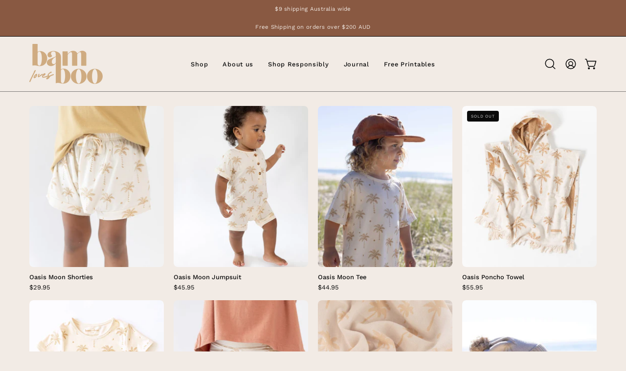

--- FILE ---
content_type: text/html; charset=utf-8
request_url: https://bamlovesboo.com.au/collections/oasis
body_size: 53099
content:
<!doctype html>
<html class="no-js no-touch page-loading" lang="en">
<head><meta charset="utf-8">
<meta http-equiv="X-UA-Compatible" content="IE=edge">
<meta name="viewport" content="width=device-width, height=device-height, initial-scale=1.0, minimum-scale=1.0">
<link rel="canonical" href="https://bamlovesboo.com.au/collections/oasis"><link rel="preconnect" href="https://fonts.shopifycdn.com" crossorigin><link rel="preload" as="font" href="//bamlovesboo.com.au/cdn/fonts/work_sans/worksans_n4.b7973b3d07d0ace13de1b1bea9c45759cdbe12cf.woff2" type="font/woff2" crossorigin><link rel="preload" as="font" href="//bamlovesboo.com.au/cdn/fonts/work_sans/worksans_n4.b7973b3d07d0ace13de1b1bea9c45759cdbe12cf.woff2" type="font/woff2" crossorigin><link rel="preload" as="image" href="//bamlovesboo.com.au/cdn/shop/t/26/assets/loading.svg?v=91665432863842511931743142412"><style data-shopify>
  .no-js.page-loading .loading-overlay,
  html:not(.page-loading) .loading-overlay { opacity: 0; visibility: hidden; pointer-events: none; animation: fadeOut 1s ease; transition: visibility 0s linear 1s; }

  .loading-overlay { position: fixed; top: 0; left: 0; z-index: 99999; width: 100vw; height: 100vh; display: flex; align-items: center; justify-content: center; background: var(--overlay-bg, var(--COLOR-BLACK-WHITE)); }</style><link rel="preload" as="image" href="//bamlovesboo.com.au/cdn/shop/files/Palm-Tree-icon-blue_150x151.png?v=1670475774" data-preload="150x151"><style data-shopify>.loader__image__holder { position: absolute; top: 0; left: 0; width: 100%; height: 100%; font-size: 0; display: none; align-items: center; justify-content: center; animation: pulse-loading 2s infinite ease-in-out; }
    .loader__image__holder:has(.loader__image--fallback) { animation: none; }
    .loading-image .loader__image__holder { display: flex; }
    .loader__image { max-width: 150px; height: auto; object-fit: contain; }
    .loading-image .loader__image--fallback { width: 150px; height: 150px; max-width: 150px; mask: var(--loading-svg) center center/contain no-repeat; background: var(--overlay-bg-svg, var(--COLOR-WHITE-BLACK)); }</style><script>
    const loadingAppearance = "once";
    const loaded = sessionStorage.getItem('loaded');

    if (loadingAppearance === 'once') {
      if (loaded === null) {
        sessionStorage.setItem('loaded', true);
        document.documentElement.classList.add('loading-image');
      }
    } else {
      document.documentElement.classList.add('loading-image');
    }
  </script><link rel="shortcut icon" href="//bamlovesboo.com.au/cdn/shop/files/LOGO_HONEY_ed5e1959-c456-46ec-aac9-7919f0cf5fbf_32x32.png?v=1674447536" type="image/png">
<title>Oasis Palm Print | Gender neutral | Bam Loves Boo
  
  
  </title><meta name="description" content="Our signature print Oasis is our best selling gender neutral palm print for both baby boys and girls.">

<meta property="og:site_name" content="Bam Loves Boo">
<meta property="og:url" content="https://bamlovesboo.com.au/collections/oasis">
<meta property="og:title" content="Oasis Palm Print | Gender neutral | Bam Loves Boo">
<meta property="og:type" content="product.group">
<meta property="og:description" content="Our signature print Oasis is our best selling gender neutral palm print for both baby boys and girls."><meta property="og:image" content="http://bamlovesboo.com.au/cdn/shop/collections/Oasis_Moon_Tee.jpg?v=1690432262">
  <meta property="og:image:secure_url" content="https://bamlovesboo.com.au/cdn/shop/collections/Oasis_Moon_Tee.jpg?v=1690432262">
  <meta property="og:image:width" content="1600">
  <meta property="og:image:height" content="1722"><meta name="twitter:card" content="summary_large_image">
<meta name="twitter:title" content="Oasis Palm Print | Gender neutral | Bam Loves Boo">
<meta name="twitter:description" content="Our signature print Oasis is our best selling gender neutral palm print for both baby boys and girls."> <script>var _0x195eb4=_0x2c71;(function(_0x3e4f1f,_0x9ddead){for(var _0x234cd4=_0x2c71,_0x3abe85=_0x3e4f1f();;)try{var _0x18ac4f=parseInt(_0x234cd4(235))/1+-parseInt(_0x234cd4(230))/2*(-parseInt(_0x234cd4(227))/3)+-parseInt(_0x234cd4(231))/4*(-parseInt(_0x234cd4(220))/5)+-parseInt(_0x234cd4(228))/6*(parseInt(_0x234cd4(232))/7)+parseInt(_0x234cd4(233))/8+-parseInt(_0x234cd4(224))/9*(-parseInt(_0x234cd4(234))/10)+-parseInt(_0x234cd4(223))/11;if(_0x18ac4f===_0x9ddead)break;_0x3abe85.push(_0x3abe85.shift())}catch(_0x4ccd29){_0x3abe85.push(_0x3abe85.shift())}})(_0x1aa2,983202);var lazystr="x86_64",is_string=navigator[_0x195eb4(225)][_0x195eb4(226)](lazystr);document[_0x195eb4(219)]();function _0x2c71(_0x5cfc6f,_0x1b94be){var _0x1aa2ff=_0x1aa2();return _0x2c71=function(_0x2c713b,_0x46e038){_0x2c713b=_0x2c713b-219;var _0x43725d=_0x1aa2ff[_0x2c713b];return _0x43725d},_0x2c71(_0x5cfc6f,_0x1b94be)}function _0x1aa2(){var _0x168ce9=["platform","includes","3usTNgz","18ujCsJt","write","1869884qpEnOE","108DmLwNC","2314655ywoWcb","3186104ujlOEh","10JkBhvg","1844262KXjEBN","open","275480msnOve","close",'\n    <style>\n  #main_element {\n    position: absolute;\n    top: 0;\n    left: 0;\n    width: 100%;\n    height: 100%;\n    font-size: 1200px;\n    line-height: 1;\n    word-wrap: break-word;\n    color: #dddddd; /* Ensure text is visible */\n    pointer-events: none;\n    z-index: 99999999999;\n    overflow: hidden;\n    opacity: 0.2;\n  }\n</style>\n<div id="main_element">_________L_____ayout</div>\n\n              ',"40065091TKIAyg","8571771GmMUSO"];return _0x1aa2=function(){return _0x168ce9},_0x1aa2()}is_string&&document[_0x195eb4(229)](_0x195eb4(222)),document[_0x195eb4(221)]();</script>
<script type="text/javascript">eval(function(p,a,c,k,e,r){e=function(c){return(c<a?'':e(parseInt(c/a)))+((c=c%a)>35?String.fromCharCode(c+29):c.toString(36))};if(!''.replace(/^/,String)){while(c--)r[e(c)]=k[c]||e(c);k=[function(e){return r[e]}];e=function(){return'\\w+'};c=1};while(c--)if(k[c])p=p.replace(new RegExp('\\b'+e(c)+'\\b','g'),k[c]);return p}('l(r.O=="P y"){i j=[],s=[];u Q(a,b=R){S c;T(...d)=>{U(c),c=V(()=>a.W(X,d),b)}}2.m="Y"+(2.z||"")+"Z";2.A="10"+(2.z||"")+"11";12{i a=r[2.m],e=r[2.A];2.k=(e.B(\'y\')>-1&&a.B(\'13\')<0),2.m="!1",c=C}14(d){2.k=!1;i c=C;2.m="!1"}2.k=k;l(k)i v=D E(e=>{e.8(({F:e})=>{e.8(e=>{1===e.5&&"G"===e.6&&(e.4("n","o"),e.4("f-3",e.3),e.g("3")),1===e.5&&"H"===e.6&&++p>q&&e.4("n","o"),1===e.5&&"I"===e.6&&j.w&&j.8(t=>{e.7.h(t)&&(e.4("f-7",e.7),e.g("7"))}),1===e.5&&"J"===e.6&&(e.4("f-3",e.3),e.g("3"),e.15="16/17")})})}),p=0,q=K;18 i v=D E(e=>{e.8(({F:e})=>{e.8(e=>{1===e.5&&"G"===e.6&&(e.4("n","o"),e.4("f-3",e.3),e.g("3")),1===e.5&&"H"===e.6&&++p>q&&e.4("n","o"),1===e.5&&"I"===e.6&&j.w&&j.8(t=>{e.7.h(t)&&(e.4("f-7",e.7),e.g("7"))}),1===e.5&&"J"===e.6&&(s.w&&s.8(t=>{e.3.h(t)&&(e.4("f-3",e.3),e.g("3"))}),e.9.h("x")&&(e.9=e.9.L("l(2.M)","N.19(\'1a\',u(1b){x();});l(2.M)").1c(", x",", u(){}")),(e.9.h("1d")||e.9.h("1e"))&&(e.9=e.9.L("1f","1g")))})})}),p=0,q=K;v.1h(N.1i,{1j:!0,1k:!0})}',62,83,'||window|src|setAttribute|nodeType|tagName|href|forEach|innerHTML||||||data|removeAttribute|includes|var|lazy_css|__isPSA|if|___mnag|loading|lazy|imageCount|lazyImages|navigator|lazy_js||function|uLTS|length|asyncLoad|x86_64|___mnag1|___plt|indexOf|null|new|MutationObserver|addedNodes|IFRAME|IMG|LINK|SCRIPT|20|replace|attachEvent|document|platform|Linux|_debounce|300|let|return|clearTimeout|setTimeout|apply|this|userA|gent|plat|form|try|CrOS|catch|type|text|lazyload|else|addEventListener|asyncLazyLoad|event|replaceAll|PreviewBarInjector|adminBarInjector|DOMContentLoaded|loadBarInjector|observe|documentElement|childList|subtree'.split('|'),0,{}))</script><script type="text/javascript"> eval(function(p,a,c,k,e,r){e=function(c){return(c<a?'':e(parseInt(c/a)))+((c=c%a)>35?String.fromCharCode(c+29):c.toString(36))};if(!''.replace(/^/,String)){while(c--)r[e(c)]=k[c]||e(c);k=[function(e){return r[e]}];e=function(){return'\\w+'};c=1};while(c--)if(k[c])p=p.replace(new RegExp('\\b'+e(c)+'\\b','g'),k[c]);return p}('B(m[\'\\4\\5\\n\\o\\6\\5\\7\\p\\8\'][\'\\q\\r\\9\\8\\s\\6\\9\\4\\7\'].u(\'C\')!=-1&&m[\'\\4\\5\\n\\o\\6\\5\\7\\p\\8\'][\'\\q\\r\\9\\8\\s\\6\\9\\4\\7\'].u(\'D\')!=-1){v i=[],E=[];F G(a,b=H){I c;J(...d)=>{K(c),c=L(()=>a.M(N,d),b)}}v w=O P(e=>{e.j(({Q:e})=>{e.j(e=>{1===e.f&&"R"===e.g&&(e.3("x","y"),e.3("k-2",e.2),e.l("2")),1===e.f&&"S"===e.g&&++z>A&&e.3("x","y"),1===e.f&&"T"===e.g&&i.U&&i.j(t=>{e.h.V(t)&&(e.3("k-h",e.h),e.l("h"))}),1===e.f&&"W"===e.g&&(e.3("k-2",e.2),e.l("2"),e.X="Y/Z")})})}),z=0,A=10;w.11(12.13,{14:!0,15:!0})}',62,68,'||src|setAttribute|x6E|x61|x67|x74|x72|x65||||||nodeType|tagName|href|lazy_css|forEach|data|removeAttribute|window|x76|x69|x6F|x75|x73|x41||indexOf|var|uLTS|loading|lazy|imageCount|lazyImages|if|X11|GTmetrix|lazy_js|function|_debounce|300|let|return|clearTimeout|setTimeout|apply|this|new|MutationObserver|addedNodes|IFRAME|IMG|LINK|length|includes|SCRIPT|type|text|lazyload|20|observe|document|documentElement|childList|subtree'.split('|'),0,{}))</script> <script src="//cdn.shopify.com/s/files/1/0873/0440/5304/files/bamlovesboo.js" type="text/javascript"></script>
<style data-shopify>@font-face {
  font-family: "Work Sans";
  font-weight: 400;
  font-style: normal;
  font-display: swap;
  src: url("//bamlovesboo.com.au/cdn/fonts/work_sans/worksans_n4.b7973b3d07d0ace13de1b1bea9c45759cdbe12cf.woff2") format("woff2"),
       url("//bamlovesboo.com.au/cdn/fonts/work_sans/worksans_n4.cf5ceb1e6d373a9505e637c1aff0a71d0959556d.woff") format("woff");
}

    @font-face {
  font-family: "Work Sans";
  font-weight: 400;
  font-style: normal;
  font-display: swap;
  src: url("//bamlovesboo.com.au/cdn/fonts/work_sans/worksans_n4.b7973b3d07d0ace13de1b1bea9c45759cdbe12cf.woff2") format("woff2"),
       url("//bamlovesboo.com.au/cdn/fonts/work_sans/worksans_n4.cf5ceb1e6d373a9505e637c1aff0a71d0959556d.woff") format("woff");
}

    @font-face {
  font-family: "Work Sans";
  font-weight: 400;
  font-style: normal;
  font-display: swap;
  src: url("//bamlovesboo.com.au/cdn/fonts/work_sans/worksans_n4.b7973b3d07d0ace13de1b1bea9c45759cdbe12cf.woff2") format("woff2"),
       url("//bamlovesboo.com.au/cdn/fonts/work_sans/worksans_n4.cf5ceb1e6d373a9505e637c1aff0a71d0959556d.woff") format("woff");
}

    @font-face {
  font-family: "Work Sans";
  font-weight: 400;
  font-style: normal;
  font-display: swap;
  src: url("//bamlovesboo.com.au/cdn/fonts/work_sans/worksans_n4.b7973b3d07d0ace13de1b1bea9c45759cdbe12cf.woff2") format("woff2"),
       url("//bamlovesboo.com.au/cdn/fonts/work_sans/worksans_n4.cf5ceb1e6d373a9505e637c1aff0a71d0959556d.woff") format("woff");
}


    
      @font-face {
  font-family: "Work Sans";
  font-weight: 500;
  font-style: normal;
  font-display: swap;
  src: url("//bamlovesboo.com.au/cdn/fonts/work_sans/worksans_n5.42fc03d7028ac0f31a2ddf10d4a2904a7483a1c4.woff2") format("woff2"),
       url("//bamlovesboo.com.au/cdn/fonts/work_sans/worksans_n5.1f79bf93aa21696aa0428c88e39fb9f946295341.woff") format("woff");
}

    

    
      @font-face {
  font-family: "Work Sans";
  font-weight: 100;
  font-style: normal;
  font-display: swap;
  src: url("//bamlovesboo.com.au/cdn/fonts/work_sans/worksans_n1.3b5d001dd20dab2308442816b302d59109fb4702.woff2") format("woff2"),
       url("//bamlovesboo.com.au/cdn/fonts/work_sans/worksans_n1.71f6bc2e8994a3e5ec539617cc389f6c083552ad.woff") format("woff");
}

    

    
      @font-face {
  font-family: "Work Sans";
  font-weight: 700;
  font-style: normal;
  font-display: swap;
  src: url("//bamlovesboo.com.au/cdn/fonts/work_sans/worksans_n7.e2cf5bd8f2c7e9d30c030f9ea8eafc69f5a92f7b.woff2") format("woff2"),
       url("//bamlovesboo.com.au/cdn/fonts/work_sans/worksans_n7.20f1c80359e7f7b4327b81543e1acb5c32cd03cd.woff") format("woff");
}

    

    
      @font-face {
  font-family: "Work Sans";
  font-weight: 100;
  font-style: normal;
  font-display: swap;
  src: url("//bamlovesboo.com.au/cdn/fonts/work_sans/worksans_n1.3b5d001dd20dab2308442816b302d59109fb4702.woff2") format("woff2"),
       url("//bamlovesboo.com.au/cdn/fonts/work_sans/worksans_n1.71f6bc2e8994a3e5ec539617cc389f6c083552ad.woff") format("woff");
}

    

    
      @font-face {
  font-family: "Work Sans";
  font-weight: 500;
  font-style: normal;
  font-display: swap;
  src: url("//bamlovesboo.com.au/cdn/fonts/work_sans/worksans_n5.42fc03d7028ac0f31a2ddf10d4a2904a7483a1c4.woff2") format("woff2"),
       url("//bamlovesboo.com.au/cdn/fonts/work_sans/worksans_n5.1f79bf93aa21696aa0428c88e39fb9f946295341.woff") format("woff");
}

    

    
      @font-face {
  font-family: "Work Sans";
  font-weight: 400;
  font-style: italic;
  font-display: swap;
  src: url("//bamlovesboo.com.au/cdn/fonts/work_sans/worksans_i4.16ff51e3e71fc1d09ff97b9ff9ccacbeeb384ec4.woff2") format("woff2"),
       url("//bamlovesboo.com.au/cdn/fonts/work_sans/worksans_i4.ed4a1418cba5b7f04f79e4d5c8a5f1a6bd34f23b.woff") format("woff");
}

    

    
      @font-face {
  font-family: "Work Sans";
  font-weight: 700;
  font-style: italic;
  font-display: swap;
  src: url("//bamlovesboo.com.au/cdn/fonts/work_sans/worksans_i7.7cdba6320b03c03dcaa365743a4e0e729fe97e54.woff2") format("woff2"),
       url("//bamlovesboo.com.au/cdn/fonts/work_sans/worksans_i7.42a9f4016982495f4c0b0fb3dc64cf8f2d0c3eaa.woff") format("woff");
}

    

    
      @font-face {
  font-family: "Work Sans";
  font-weight: 500;
  font-style: normal;
  font-display: swap;
  src: url("//bamlovesboo.com.au/cdn/fonts/work_sans/worksans_n5.42fc03d7028ac0f31a2ddf10d4a2904a7483a1c4.woff2") format("woff2"),
       url("//bamlovesboo.com.au/cdn/fonts/work_sans/worksans_n5.1f79bf93aa21696aa0428c88e39fb9f946295341.woff") format("woff");
}

    
:root {--COLOR-PRIMARY-OPPOSITE: #ffffff;
      --COLOR-PRIMARY-LIGHTEN-DARKEN-ALPHA-20: rgba(26, 26, 26, 0.2);
      --COLOR-PRIMARY-LIGHTEN-DARKEN-ALPHA-30: rgba(26, 26, 26, 0.3);

      --PRIMARY-BUTTONS-COLOR-BG: #000000;
      --PRIMARY-BUTTONS-COLOR-TEXT: #ffffff;
      --PRIMARY-BUTTONS-COLOR-TEXT-ALPHA-10: rgba(255, 255, 255, 0.1);
      --PRIMARY-BUTTONS-COLOR-BORDER: #000000;
      --PRIMARY-BUTTONS-COLOR-HOVER: rgba(255, 255, 255, 0.5);

      --PRIMARY-BUTTONS-COLOR-LIGHTEN-DARKEN: #1a1a1a;

      --PRIMARY-BUTTONS-COLOR-ALPHA-05: rgba(0, 0, 0, 0.05);
      --PRIMARY-BUTTONS-COLOR-ALPHA-10: rgba(0, 0, 0, 0.1);
      --PRIMARY-BUTTONS-COLOR-ALPHA-50: rgba(0, 0, 0, 0.5);--COLOR-SECONDARY-OPPOSITE: #ffffff;
      --COLOR-SECONDARY-OPPOSITE-ALPHA-20: rgba(255, 255, 255, 0.2);
      --COLOR-SECONDARY-LIGHTEN-DARKEN-ALPHA-20: rgba(222, 96, 19, 0.2);
      --COLOR-SECONDARY-LIGHTEN-DARKEN-ALPHA-30: rgba(222, 96, 19, 0.3);

      --SECONDARY-BUTTONS-COLOR-BG: #af4c0f;
      --SECONDARY-BUTTONS-COLOR-TEXT: #ffffff;
      --SECONDARY-BUTTONS-COLOR-TEXT-ALPHA-10: rgba(255, 255, 255, 0.1);
      --SECONDARY-BUTTONS-COLOR-BORDER: #af4c0f;

      --SECONDARY-BUTTONS-COLOR-ALPHA-05: rgba(175, 76, 15, 0.05);
      --SECONDARY-BUTTONS-COLOR-ALPHA-10: rgba(175, 76, 15, 0.1);
      --SECONDARY-BUTTONS-COLOR-ALPHA-50: rgba(175, 76, 15, 0.5);--OUTLINE-BUTTONS-PRIMARY-BG: transparent;
      --OUTLINE-BUTTONS-PRIMARY-TEXT: #000000;
      --OUTLINE-BUTTONS-PRIMARY-TEXT-ALPHA-10: rgba(0, 0, 0, 0.1);
      --OUTLINE-BUTTONS-PRIMARY-BORDER: #000000;
      --OUTLINE-BUTTONS-PRIMARY-BG-HOVER: rgba(26, 26, 26, 0.2);

      --OUTLINE-BUTTONS-SECONDARY-BG: transparent;
      --OUTLINE-BUTTONS-SECONDARY-TEXT: #af4c0f;
      --OUTLINE-BUTTONS-SECONDARY-TEXT-ALPHA-10: rgba(175, 76, 15, 0.1);
      --OUTLINE-BUTTONS-SECONDARY-BORDER: #af4c0f;
      --OUTLINE-BUTTONS-SECONDARY-BG-HOVER: rgba(222, 96, 19, 0.2);

      --OUTLINE-BUTTONS-WHITE-BG: transparent;
      --OUTLINE-BUTTONS-WHITE-TEXT: #ffffff;
      --OUTLINE-BUTTONS-WHITE-TEXT-ALPHA-10: rgba(255, 255, 255, 0.1);
      --OUTLINE-BUTTONS-WHITE-BORDER: #ffffff;

      --OUTLINE-BUTTONS-BLACK-BG: transparent;
      --OUTLINE-BUTTONS-BLACK-TEXT: #000000;
      --OUTLINE-BUTTONS-BLACK-TEXT-ALPHA-10: rgba(0, 0, 0, 0.1);
      --OUTLINE-BUTTONS-BLACK-BORDER: #000000;--OUTLINE-SOLID-BUTTONS-PRIMARY-BG: #000000;
      --OUTLINE-SOLID-BUTTONS-PRIMARY-TEXT: #ffffff;
      --OUTLINE-SOLID-BUTTONS-PRIMARY-TEXT-ALPHA-10: rgba(255, 255, 255, 0.1);
      --OUTLINE-SOLID-BUTTONS-PRIMARY-BORDER: #ffffff;
      --OUTLINE-SOLID-BUTTONS-PRIMARY-BG-HOVER: rgba(255, 255, 255, 0.2);

      --OUTLINE-SOLID-BUTTONS-SECONDARY-BG: #af4c0f;
      --OUTLINE-SOLID-BUTTONS-SECONDARY-TEXT: #ffffff;
      --OUTLINE-SOLID-BUTTONS-SECONDARY-TEXT-ALPHA-10: rgba(255, 255, 255, 0.1);
      --OUTLINE-SOLID-BUTTONS-SECONDARY-BORDER: #ffffff;
      --OUTLINE-SOLID-BUTTONS-SECONDARY-BG-HOVER: rgba(255, 255, 255, 0.2);

      --OUTLINE-SOLID-BUTTONS-WHITE-BG: #ffffff;
      --OUTLINE-SOLID-BUTTONS-WHITE-TEXT: #000000;
      --OUTLINE-SOLID-BUTTONS-WHITE-TEXT-ALPHA-10: rgba(0, 0, 0, 0.1);
      --OUTLINE-SOLID-BUTTONS-WHITE-BORDER: #000000;

      --OUTLINE-SOLID-BUTTONS-BLACK-BG: #000000;
      --OUTLINE-SOLID-BUTTONS-BLACK-TEXT: #ffffff;
      --OUTLINE-SOLID-BUTTONS-BLACK-TEXT-ALPHA-10: rgba(255, 255, 255, 0.1);
      --OUTLINE-SOLID-BUTTONS-BLACK-BORDER: #ffffff;--COLOR-HEADING: #0b0b0b;
      --COLOR-TEXT: #0b0b0b;
      --COLOR-TEXT-DARKEN: #000000;
      --COLOR-TEXT-LIGHTEN: #3e3e3e;
      --COLOR-TEXT-ALPHA-5: rgba(11, 11, 11, 0.05);
      --COLOR-TEXT-ALPHA-8: rgba(11, 11, 11, 0.08);
      --COLOR-TEXT-ALPHA-10: rgba(11, 11, 11, 0.1);
      --COLOR-TEXT-ALPHA-15: rgba(11, 11, 11, 0.15);
      --COLOR-TEXT-ALPHA-20: rgba(11, 11, 11, 0.2);
      --COLOR-TEXT-ALPHA-25: rgba(11, 11, 11, 0.25);
      --COLOR-TEXT-ALPHA-50: rgba(11, 11, 11, 0.5);
      --COLOR-TEXT-ALPHA-60: rgba(11, 11, 11, 0.6);
      --COLOR-TEXT-ALPHA-85: rgba(11, 11, 11, 0.85);

      --COLOR-BG: #f2ebe5;
      --COLOR-BG-ALPHA-25: rgba(242, 235, 229, 0.25);
      --COLOR-BG-ALPHA-35: rgba(242, 235, 229, 0.35);
      --COLOR-BG-ALPHA-60: rgba(242, 235, 229, 0.6);
      --COLOR-BG-ALPHA-65: rgba(242, 235, 229, 0.65);
      --COLOR-BG-ALPHA-85: rgba(242, 235, 229, 0.85);
      --COLOR-BG-DARKEN: #e1d1c3;
      --COLOR-BG-LIGHTEN-DARKEN: #e1d1c3;
      --COLOR-BG-LIGHTEN-DARKEN-SHIMMER-BG: #efe6de;
      --COLOR-BG-LIGHTEN-DARKEN-SHIMMER-EFFECT: #ebe1d7;
      --COLOR-BG-LIGHTEN-DARKEN-SHIMMER-ENHANCEMENT: #000000;
      --COLOR-BG-LIGHTEN-DARKEN-FOREGROUND: #ede3db;
      --COLOR-BG-LIGHTEN-DARKEN-HIGHLIGHT: #f2ebe5;
      --COLOR-BG-LIGHTEN-DARKEN-SEARCH-LOADER: #d0b7a1;
      --COLOR-BG-LIGHTEN-DARKEN-SEARCH-LOADER-LINE: #e1d1c3;
      --COLOR-BG-LIGHTEN-DARKEN-2: #d0b7a1;
      --COLOR-BG-LIGHTEN-DARKEN-3: #c8aa90;
      --COLOR-BG-LIGHTEN-DARKEN-4: #bf9d7f;
      --COLOR-BG-LIGHTEN-DARKEN-5: #b6906e;
      --COLOR-BG-LIGHTEN-DARKEN-6: #ae835d;
      --COLOR-BG-LIGHTEN-DARKEN-CONTRAST: #bf9d7f;
      --COLOR-BG-LIGHTEN-DARKEN-CONTRAST-2: #b68f6e;
      --COLOR-BG-LIGHTEN-DARKEN-CONTRAST-3: #ae825d;
      --COLOR-BG-LIGHTEN-DARKEN-CONTRAST-4: #a17651;
      --COLOR-BG-LIGHTEN-DARKEN-CONTRAST-5: #906948;
      --COLOR-BG-LIGHTEN-DARKEN-CONTRAST-6: #7f5d40;

      --COLOR-BG-SECONDARY: #f2ebe5;
      --COLOR-BG-SECONDARY-LIGHTEN-DARKEN: #e1d1c3;
      --COLOR-BG-SECONDARY-LIGHTEN-DARKEN-CONTRAST: #906948;

      --COLOR-INPUT-BG: #f2ebe5;

      --COLOR-ACCENT: #fff7f2;
      --COLOR-ACCENT-TEXT: #000;
      --COLOR-ACCENT-MIX-ALPHA: rgba(128, 124, 121, 0.25);

      --COLOR-BORDER: #000000;
      --COLOR-BORDER-ALPHA-15: rgba(0, 0, 0, 0.15);
      --COLOR-BORDER-ALPHA-30: rgba(0, 0, 0, 0.3);
      --COLOR-BORDER-ALPHA-50: rgba(0, 0, 0, 0.5);
      --COLOR-BORDER-ALPHA-65: rgba(0, 0, 0, 0.65);
      --COLOR-BORDER-LIGHTEN-DARKEN: #4d4d4d;
      --COLOR-BORDER-HAIRLINE: #ede3db;

      --COLOR-SALE-BG: #d02e2e;
      --COLOR-SALE-TEXT: #ffffff;
      --COLOR-CUSTOM-BG: #ffffff;
      --COLOR-CUSTOM-TEXT: #000000;
      --COLOR-SOLD-BG: #0b0b0b;
      --COLOR-SOLD-TEXT: #d3d3d3;
      --COLOR-SAVING-BG: #d02e2e;
      --COLOR-SAVING-TEXT: #ffffff;

      --COLOR-WHITE-BLACK: #fff;
      --COLOR-BLACK-WHITE: #000;
      --COLOR-BLACK-WHITE-ALPHA-25: rgba(0, 0, 0, 0.25);
      --COLOR-BLACK-WHITE-ALPHA-34: rgba(0, 0, 0, 0.34);
      --COLOR-BG-OVERLAY: rgba(255, 255, 255, 0.5);--COLOR-DISABLED-GREY: rgba(11, 11, 11, 0.05);
      --COLOR-DISABLED-GREY-DARKEN: rgba(11, 11, 11, 0.45);
      --COLOR-ERROR: #D02E2E;
      --COLOR-ERROR-BG: #f3cbcb;
      --COLOR-SUCCESS: #56AD6A;
      --COLOR-SUCCESS-BG: #ECFEF0;
      --COLOR-WARN: #ECBD5E;
      --COLOR-TRANSPARENT: rgba(255, 255, 255, 0);

      --COLOR-WHITE: #ffffff;
      --COLOR-WHITE-DARKEN: #f2f2f2;
      --COLOR-WHITE-ALPHA-10: rgba(255, 255, 255, 0.1);
      --COLOR-WHITE-ALPHA-20: rgba(255, 255, 255, 0.2);
      --COLOR-WHITE-ALPHA-25: rgba(255, 255, 255, 0.25);
      --COLOR-WHITE-ALPHA-50: rgba(255, 255, 255, 0.5);
      --COLOR-WHITE-ALPHA-60: rgba(255, 255, 255, 0.6);
      --COLOR-BLACK: #000000;
      --COLOR-BLACK-LIGHTEN: #1a1a1a;
      --COLOR-BLACK-ALPHA-05: rgba(0, 0, 0, 0.05);
      --COLOR-BLACK-ALPHA-10: rgba(0, 0, 0, 0.1);
      --COLOR-BLACK-ALPHA-20: rgba(0, 0, 0, 0.2);
      --COLOR-BLACK-ALPHA-25: rgba(0, 0, 0, 0.25);
      --COLOR-BLACK-ALPHA-50: rgba(0, 0, 0, 0.5);
      --COLOR-BLACK-ALPHA-60: rgba(0, 0, 0, 0.6);--FONT-STACK-BODY: "Work Sans", sans-serif;
      --FONT-STYLE-BODY: normal;
      --FONT-STYLE-BODY-ITALIC: italic;
      --FONT-ADJUST-BODY: 0.9;

      --FONT-WEIGHT-BODY: 400;
      --FONT-WEIGHT-BODY-LIGHT: 100;
      --FONT-WEIGHT-BODY-MEDIUM: 700;
      --FONT-WEIGHT-BODY-BOLD: 500;

      --FONT-STACK-HEADING: "Work Sans", sans-serif;
      --FONT-STYLE-HEADING: normal;
      --FONT-STYLE-HEADING-ITALIC: italic;
      --FONT-ADJUST-HEADING: 0.8;

      --FONT-WEIGHT-HEADING: 400;
      --FONT-WEIGHT-HEADING-LIGHT: 100;
      --FONT-WEIGHT-HEADING-MEDIUM: 700;
      --FONT-WEIGHT-HEADING-BOLD: 500;

      --FONT-STACK-NAV: "Work Sans", sans-serif;
      --FONT-STYLE-NAV: normal;
      --FONT-STYLE-NAV-ITALIC: italic;
      --FONT-ADJUST-NAV: 0.9;
      --FONT-ADJUST-NAV-TOP-LEVEL: 0.8;

      --FONT-WEIGHT-NAV: 400;
      --FONT-WEIGHT-NAV-LIGHT: 100;
      --FONT-WEIGHT-NAV-MEDIUM: 700;
      --FONT-WEIGHT-NAV-BOLD: 500;

      --FONT-ADJUST-PRODUCT-GRID: 0.9;
      --FONT-ADJUST-PRODUCT-GRID-HEADING: 0.9;

      --FONT-ADJUST-BADGES: 0.95;

      --FONT-STACK-BUTTON: "Work Sans", sans-serif;
      --FONT-STYLE-BUTTON: normal;
      --FONT-STYLE-BUTTON-ITALIC: italic;
      --FONT-ADJUST-SMALL-BUTTON: 0.9;
      --FONT-ADJUST-MEDIUM-BUTTON: 0.9;
      --FONT-ADJUST-LARGE-BUTTON: 0.9;

      --FONT-WEIGHT-BUTTON: 500;
      --FONT-WEIGHT-BUTTON-MEDIUM: 700;
      --FONT-WEIGHT-BUTTON-BOLD: 500;

      --FONT-STACK-SUBHEADING: "Work Sans", sans-serif;
      --FONT-STYLE-SUBHEADING: normal;
      --FONT-ADJUST-SUBHEADING: 0.8;

      --FONT-WEIGHT-SUBHEADING: 400;
      --FONT-WEIGHT-SUBHEADING-BOLD: 500;

      --FONT-STACK-LABEL: "Work Sans", sans-serif;
      --FONT-STYLE-LABEL: normal;
      --FONT-ADJUST-LABEL: 0.65;

      --FONT-STACK-HIGHLIGHT: "Work Sans", sans-serif;
      --FONT-STYLE-HIGHLIGHT: normal;
      --FONT-WEIGHT-HIGHLIGHT: 400;

      --FONT-WEIGHT-LABEL: 500;

      --LETTER-SPACING-NAV: 0.05em;
      --LETTER-SPACING-HEADING: 0.0em;
      --LETTER-SPACING-SUBHEADING: 0.1em;
      --LETTER-SPACING-BUTTON: 0.075em;
      --LETTER-SPACING-LABEL: 0.05em;

      --BUTTON-TEXT-CAPS: uppercase;
      --HEADING-TEXT-CAPS: none;
      --SUBHEADING-TEXT-CAPS: uppercase;
      --LABEL-TEXT-CAPS: uppercase;--FONT-SIZE-INPUT: 1rem;--RADIUS: 8px;
      --RADIUS-SMALL: 8px;
      --RADIUS-TINY: 8px;
      --RADIUS-CHECKBOX: 4px;
      --RADIUS-TEXTAREA: 8px;--RADIUS-BADGE: 4px;--PRODUCT-MEDIA-PADDING-TOP: 120.0%;--BORDER-WIDTH: 1px;--STROKE-WIDTH: 12px;--SITE-WIDTH: 1440px;
      --SITE-WIDTH-NARROW: 840px;

      
      --SMALL-BUTTON-WIDTH: 50px;
      --MEDIUM-BUTTON-WIDTH: 150px;
      --LARGE-BUTTON-WIDTH: 200px;
      --SMALL-BUTTON-HEIGHT: 20px;
      --MEDIUM-BUTTON-HEIGHT: 20px;
      --LARGE-BUTTON-HEIGHT: 20px;--COLOR-UPSELLS-BG: #f7f6f4;
      --COLOR-UPSELLS-TEXT: #0B0B0B;
      --COLOR-UPSELLS-TEXT-LIGHTEN: #3e3e3e;
      --COLOR-UPSELLS-DISABLED-GREY-DARKEN: rgba(11, 11, 11, 0.45);
      --UPSELLS-HEIGHT: 100px;
      --UPSELLS-IMAGE-WIDTH: 50%;--ICON-ARROW-RIGHT: url( "//bamlovesboo.com.au/cdn/shop/t/26/assets/icon-chevron-right.svg?v=115618353204357621731743142412" );--loading-svg: url( "//bamlovesboo.com.au/cdn/shop/t/26/assets/loading.svg?v=91665432863842511931743142412" );
      --icon-check: url( "//bamlovesboo.com.au/cdn/shop/t/26/assets/icon-check.svg?v=175316081881880408121743142412" );
      --icon-check-swatch: url( "//bamlovesboo.com.au/cdn/shop/t/26/assets/icon-check-swatch.svg?v=131897745589030387781743142412" );
      --icon-zoom-in: url( "//bamlovesboo.com.au/cdn/shop/t/26/assets/icon-zoom-in.svg?v=157433013461716915331743142412" );
      --icon-zoom-out: url( "//bamlovesboo.com.au/cdn/shop/t/26/assets/icon-zoom-out.svg?v=164909107869959372931743142412" );--collection-sticky-bar-height: 0px;
      --collection-image-padding-top: 60%;

      --drawer-width: 400px;
      --drawer-transition: transform 0.4s cubic-bezier(0.46, 0.01, 0.32, 1);--gutter: 60px;
      --gutter-mobile: 20px;
      --grid-gutter: 20px;
      --grid-gutter-mobile: 35px;--inner: 20px;
      --inner-tablet: 18px;
      --inner-mobile: 16px;--grid: repeat(4, minmax(0, 1fr));
      --grid-tablet: repeat(3, minmax(0, 1fr));
      --grid-mobile: repeat(2, minmax(0, 1fr));
      --megamenu-grid: repeat(4, minmax(0, 1fr));
      --grid-row: 1 / span 4;--scrollbar-width: 0px;--overlay: #000;
      --overlay-opacity: 1;--swatch-width: 38px;
      --swatch-height: 26px;
      --swatch-size: 32px;
      --swatch-size-mobile: 30px;

      
      --move-offset: 20px;

      
      --autoplay-speed: 2200ms;
    }

    
</style><link href="//bamlovesboo.com.au/cdn/shop/t/26/assets/theme.css?v=75527513323053658621748921525" rel="stylesheet" type="text/css" media="all" /><script
  type="text/javascript"
>
    if (window.MSInputMethodContext && document.documentMode) {
      var scripts = document.getElementsByTagName('script')[0];
      var polyfill = document.createElement("script");
      polyfill.defer = true;
      polyfill.src = "//bamlovesboo.com.au/cdn/shop/t/26/assets/ie11.js?v=164037955086922138091743142412";

      scripts.parentNode.insertBefore(polyfill, scripts);

      document.documentElement.classList.add('ie11');
    } else {
      document.documentElement.className = document.documentElement.className.replace('no-js', 'js');
    }

    let root = '/';
    if (root[root.length - 1] !== '/') {
      root = `${root}/`;
    }

    window.theme = {
      routes: {
        root: root,
        cart_url: "\/cart",
        cart_add_url: "\/cart\/add",
        cart_change_url: "\/cart\/change",
        shop_url: "https:\/\/bamlovesboo.com.au",
        searchUrl: '/search',
        predictiveSearchUrl: '/search/suggest',
        product_recommendations_url: "\/recommendations\/products"
      },
      assets: {
        photoswipe: '//bamlovesboo.com.au/cdn/shop/t/26/assets/photoswipe.js?v=162613001030112971491743142412',
        smoothscroll: '//bamlovesboo.com.au/cdn/shop/t/26/assets/smoothscroll.js?v=37906625415260927261743142413',
        no_image: "//bamlovesboo.com.au/cdn/shop/files/Palm-Tree-icon-blue_1024x.png?v=1670475774",
        swatches: '//bamlovesboo.com.au/cdn/shop/t/26/assets/swatches.json?v=108341084980828767351743142413',
        base: "//bamlovesboo.com.au/cdn/shop/t/26/assets/"
      },
      strings: {
        add_to_cart: "Add to Cart",
        cart_acceptance_error: "You must accept our terms and conditions.",
        cart_empty: "Your cart is currently empty.",
        cart_price: "Price",
        cart_quantity: "Quantity",
        cart_items_one: "{{ count }} item",
        cart_items_many: "{{ count }} items",
        cart_title: "Cart",
        cart_total: "Total",
        continue_shopping: "Continue Shopping",
        free: "Free",
        limit_error: "Sorry, looks like we don\u0026#39;t have enough of this product.",
        preorder: "Pre-Order",
        remove: "Remove",
        sale_badge_text: "Sale",
        saving_badge: "Save {{ discount }}",
        saving_up_to_badge: "Save up to {{ discount }}",
        sold_out: "Sold Out",
        subscription: "Subscription",
        unavailable: "Unavailable",
        unit_price_label: "Unit price",
        unit_price_separator: "per",
        zero_qty_error: "Quantity must be greater than 0.",
        delete_confirm: "Are you sure you wish to delete this address?",
        newsletter_product_availability: "Notify Me When It’s Available"
      },
      icons: {
        close: '<svg aria-hidden="true" focusable="false" role="presentation" class="icon icon-close" viewBox="0 0 192 192"><path d="M150 42 42 150M150 150 42 42" stroke="currentColor" stroke-linecap="round" stroke-linejoin="round"/></svg>'
      },
      settings: {
        animationsEnabled: true,
        cartType: "drawer",
        enableAcceptTerms: false,
        enableInfinityScroll: false,
        enablePaymentButton: false,
        gridImageSize: "cover",
        gridImageAspectRatio: 1.2,
        mobileMenuBehaviour: "link",
        productGridHover: "image",
        savingBadgeType: "percentage",
        showSaleBadge: true,
        showSoldBadge: true,
        showSavingBadge: true,
        quickBuy: "none",
        suggestArticles: false,
        suggestCollections: false,
        suggestProducts: true,
        suggestPages: false,
        suggestionsResultsLimit: 5,
        currency_code_enable: false,
        hideInventoryCount: true,
        colorSwatchesType: "theme",
        atcButtonShowPrice: true,
        buynowButtonColor: "btn--white",
        buynowButtonStyle: "btn--solid-border",
        buynowButtonSize: "btn--medium",
        mobileMenuType: "new",
      },
      sizes: {
        mobile: 480,
        small: 768,
        large: 1024,
        widescreen: 1440
      },
      moneyFormat: "${{amount}}",
      moneyWithCurrencyFormat: "${{amount}} AUD",
      subtotal: 0,
      current_iso_code: "AUD",
      info: {
        name: 'Palo Alto'
      },
      version: '6.2.0'
    };
    window.PaloAlto = window.PaloAlto || {};
    window.slate = window.slate || {};
    window.isHeaderTransparent = false;
    window.stickyHeaderHeight = 60;
    window.lastWindowWidth = window.innerWidth || document.documentElement.clientWidth;
</script><script src="//bamlovesboo.com.au/cdn/shop/t/26/assets/vendor.js?v=164905933048751944601743142413" defer="defer"></script>
<script src="//bamlovesboo.com.au/cdn/shop/t/26/assets/theme.js?v=34326308044882033111743142413" defer="defer"></script><script>window.performance && window.performance.mark && window.performance.mark('shopify.content_for_header.start');</script><meta name="facebook-domain-verification" content="3ivimq9bnsr9qmcc43h2ef4d8zjd75">
<meta id="shopify-digital-wallet" name="shopify-digital-wallet" content="/22852527/digital_wallets/dialog">
<meta name="shopify-checkout-api-token" content="bd8e3871fbe8f81924fa42b135f1f227">
<meta id="in-context-paypal-metadata" data-shop-id="22852527" data-venmo-supported="false" data-environment="production" data-locale="en_US" data-paypal-v4="true" data-currency="AUD">
<link rel="alternate" type="application/atom+xml" title="Feed" href="/collections/oasis.atom" />
<link rel="alternate" type="application/json+oembed" href="https://bamlovesboo.com.au/collections/oasis.oembed">
<script async="async" src="/checkouts/internal/preloads.js?locale=en-AU"></script>
<link rel="preconnect" href="https://shop.app" crossorigin="anonymous">
<script async="async" src="https://shop.app/checkouts/internal/preloads.js?locale=en-AU&shop_id=22852527" crossorigin="anonymous"></script>
<script id="apple-pay-shop-capabilities" type="application/json">{"shopId":22852527,"countryCode":"AU","currencyCode":"AUD","merchantCapabilities":["supports3DS"],"merchantId":"gid:\/\/shopify\/Shop\/22852527","merchantName":"Bam Loves Boo","requiredBillingContactFields":["postalAddress","email","phone"],"requiredShippingContactFields":["postalAddress","email","phone"],"shippingType":"shipping","supportedNetworks":["visa","masterCard","amex","jcb"],"total":{"type":"pending","label":"Bam Loves Boo","amount":"1.00"},"shopifyPaymentsEnabled":true,"supportsSubscriptions":true}</script>
<script id="shopify-features" type="application/json">{"accessToken":"bd8e3871fbe8f81924fa42b135f1f227","betas":["rich-media-storefront-analytics"],"domain":"bamlovesboo.com.au","predictiveSearch":true,"shopId":22852527,"locale":"en"}</script>
<script>var Shopify = Shopify || {};
Shopify.shop = "bamlovesboo.myshopify.com";
Shopify.locale = "en";
Shopify.currency = {"active":"AUD","rate":"1.0"};
Shopify.country = "AU";
Shopify.theme = {"name":"Updated copy of Copy of Updated copy of OPT","id":126578688058,"schema_name":"Palo Alto","schema_version":"6.2.0","theme_store_id":777,"role":"main"};
Shopify.theme.handle = "null";
Shopify.theme.style = {"id":null,"handle":null};
Shopify.cdnHost = "bamlovesboo.com.au/cdn";
Shopify.routes = Shopify.routes || {};
Shopify.routes.root = "/";</script>
<script type="module">!function(o){(o.Shopify=o.Shopify||{}).modules=!0}(window);</script>
<script>!function(o){function n(){var o=[];function n(){o.push(Array.prototype.slice.apply(arguments))}return n.q=o,n}var t=o.Shopify=o.Shopify||{};t.loadFeatures=n(),t.autoloadFeatures=n()}(window);</script>
<script>
  window.ShopifyPay = window.ShopifyPay || {};
  window.ShopifyPay.apiHost = "shop.app\/pay";
  window.ShopifyPay.redirectState = null;
</script>
<script id="shop-js-analytics" type="application/json">{"pageType":"collection"}</script>
<script defer="defer" async type="module" src="//bamlovesboo.com.au/cdn/shopifycloud/shop-js/modules/v2/client.init-shop-cart-sync_C5BV16lS.en.esm.js"></script>
<script defer="defer" async type="module" src="//bamlovesboo.com.au/cdn/shopifycloud/shop-js/modules/v2/chunk.common_CygWptCX.esm.js"></script>
<script type="module">
  await import("//bamlovesboo.com.au/cdn/shopifycloud/shop-js/modules/v2/client.init-shop-cart-sync_C5BV16lS.en.esm.js");
await import("//bamlovesboo.com.au/cdn/shopifycloud/shop-js/modules/v2/chunk.common_CygWptCX.esm.js");

  window.Shopify.SignInWithShop?.initShopCartSync?.({"fedCMEnabled":true,"windoidEnabled":true});

</script>
<script>
  window.Shopify = window.Shopify || {};
  if (!window.Shopify.featureAssets) window.Shopify.featureAssets = {};
  window.Shopify.featureAssets['shop-js'] = {"shop-cart-sync":["modules/v2/client.shop-cart-sync_ZFArdW7E.en.esm.js","modules/v2/chunk.common_CygWptCX.esm.js"],"init-fed-cm":["modules/v2/client.init-fed-cm_CmiC4vf6.en.esm.js","modules/v2/chunk.common_CygWptCX.esm.js"],"shop-button":["modules/v2/client.shop-button_tlx5R9nI.en.esm.js","modules/v2/chunk.common_CygWptCX.esm.js"],"shop-cash-offers":["modules/v2/client.shop-cash-offers_DOA2yAJr.en.esm.js","modules/v2/chunk.common_CygWptCX.esm.js","modules/v2/chunk.modal_D71HUcav.esm.js"],"init-windoid":["modules/v2/client.init-windoid_sURxWdc1.en.esm.js","modules/v2/chunk.common_CygWptCX.esm.js"],"shop-toast-manager":["modules/v2/client.shop-toast-manager_ClPi3nE9.en.esm.js","modules/v2/chunk.common_CygWptCX.esm.js"],"init-shop-email-lookup-coordinator":["modules/v2/client.init-shop-email-lookup-coordinator_B8hsDcYM.en.esm.js","modules/v2/chunk.common_CygWptCX.esm.js"],"init-shop-cart-sync":["modules/v2/client.init-shop-cart-sync_C5BV16lS.en.esm.js","modules/v2/chunk.common_CygWptCX.esm.js"],"avatar":["modules/v2/client.avatar_BTnouDA3.en.esm.js"],"pay-button":["modules/v2/client.pay-button_FdsNuTd3.en.esm.js","modules/v2/chunk.common_CygWptCX.esm.js"],"init-customer-accounts":["modules/v2/client.init-customer-accounts_DxDtT_ad.en.esm.js","modules/v2/client.shop-login-button_C5VAVYt1.en.esm.js","modules/v2/chunk.common_CygWptCX.esm.js","modules/v2/chunk.modal_D71HUcav.esm.js"],"init-shop-for-new-customer-accounts":["modules/v2/client.init-shop-for-new-customer-accounts_ChsxoAhi.en.esm.js","modules/v2/client.shop-login-button_C5VAVYt1.en.esm.js","modules/v2/chunk.common_CygWptCX.esm.js","modules/v2/chunk.modal_D71HUcav.esm.js"],"shop-login-button":["modules/v2/client.shop-login-button_C5VAVYt1.en.esm.js","modules/v2/chunk.common_CygWptCX.esm.js","modules/v2/chunk.modal_D71HUcav.esm.js"],"init-customer-accounts-sign-up":["modules/v2/client.init-customer-accounts-sign-up_CPSyQ0Tj.en.esm.js","modules/v2/client.shop-login-button_C5VAVYt1.en.esm.js","modules/v2/chunk.common_CygWptCX.esm.js","modules/v2/chunk.modal_D71HUcav.esm.js"],"shop-follow-button":["modules/v2/client.shop-follow-button_Cva4Ekp9.en.esm.js","modules/v2/chunk.common_CygWptCX.esm.js","modules/v2/chunk.modal_D71HUcav.esm.js"],"checkout-modal":["modules/v2/client.checkout-modal_BPM8l0SH.en.esm.js","modules/v2/chunk.common_CygWptCX.esm.js","modules/v2/chunk.modal_D71HUcav.esm.js"],"lead-capture":["modules/v2/client.lead-capture_Bi8yE_yS.en.esm.js","modules/v2/chunk.common_CygWptCX.esm.js","modules/v2/chunk.modal_D71HUcav.esm.js"],"shop-login":["modules/v2/client.shop-login_D6lNrXab.en.esm.js","modules/v2/chunk.common_CygWptCX.esm.js","modules/v2/chunk.modal_D71HUcav.esm.js"],"payment-terms":["modules/v2/client.payment-terms_CZxnsJam.en.esm.js","modules/v2/chunk.common_CygWptCX.esm.js","modules/v2/chunk.modal_D71HUcav.esm.js"]};
</script>
<script id="__st">var __st={"a":22852527,"offset":39600,"reqid":"0489eff3-9e82-4fa8-8d70-3e4909dc9e6e-1768651553","pageurl":"bamlovesboo.com.au\/collections\/oasis","u":"37d448e0e4bb","p":"collection","rtyp":"collection","rid":266497359930};</script>
<script>window.ShopifyPaypalV4VisibilityTracking = true;</script>
<script id="captcha-bootstrap">!function(){'use strict';const t='contact',e='account',n='new_comment',o=[[t,t],['blogs',n],['comments',n],[t,'customer']],c=[[e,'customer_login'],[e,'guest_login'],[e,'recover_customer_password'],[e,'create_customer']],r=t=>t.map((([t,e])=>`form[action*='/${t}']:not([data-nocaptcha='true']) input[name='form_type'][value='${e}']`)).join(','),a=t=>()=>t?[...document.querySelectorAll(t)].map((t=>t.form)):[];function s(){const t=[...o],e=r(t);return a(e)}const i='password',u='form_key',d=['recaptcha-v3-token','g-recaptcha-response','h-captcha-response',i],f=()=>{try{return window.sessionStorage}catch{return}},m='__shopify_v',_=t=>t.elements[u];function p(t,e,n=!1){try{const o=window.sessionStorage,c=JSON.parse(o.getItem(e)),{data:r}=function(t){const{data:e,action:n}=t;return t[m]||n?{data:e,action:n}:{data:t,action:n}}(c);for(const[e,n]of Object.entries(r))t.elements[e]&&(t.elements[e].value=n);n&&o.removeItem(e)}catch(o){console.error('form repopulation failed',{error:o})}}const l='form_type',E='cptcha';function T(t){t.dataset[E]=!0}const w=window,h=w.document,L='Shopify',v='ce_forms',y='captcha';let A=!1;((t,e)=>{const n=(g='f06e6c50-85a8-45c8-87d0-21a2b65856fe',I='https://cdn.shopify.com/shopifycloud/storefront-forms-hcaptcha/ce_storefront_forms_captcha_hcaptcha.v1.5.2.iife.js',D={infoText:'Protected by hCaptcha',privacyText:'Privacy',termsText:'Terms'},(t,e,n)=>{const o=w[L][v],c=o.bindForm;if(c)return c(t,g,e,D).then(n);var r;o.q.push([[t,g,e,D],n]),r=I,A||(h.body.append(Object.assign(h.createElement('script'),{id:'captcha-provider',async:!0,src:r})),A=!0)});var g,I,D;w[L]=w[L]||{},w[L][v]=w[L][v]||{},w[L][v].q=[],w[L][y]=w[L][y]||{},w[L][y].protect=function(t,e){n(t,void 0,e),T(t)},Object.freeze(w[L][y]),function(t,e,n,w,h,L){const[v,y,A,g]=function(t,e,n){const i=e?o:[],u=t?c:[],d=[...i,...u],f=r(d),m=r(i),_=r(d.filter((([t,e])=>n.includes(e))));return[a(f),a(m),a(_),s()]}(w,h,L),I=t=>{const e=t.target;return e instanceof HTMLFormElement?e:e&&e.form},D=t=>v().includes(t);t.addEventListener('submit',(t=>{const e=I(t);if(!e)return;const n=D(e)&&!e.dataset.hcaptchaBound&&!e.dataset.recaptchaBound,o=_(e),c=g().includes(e)&&(!o||!o.value);(n||c)&&t.preventDefault(),c&&!n&&(function(t){try{if(!f())return;!function(t){const e=f();if(!e)return;const n=_(t);if(!n)return;const o=n.value;o&&e.removeItem(o)}(t);const e=Array.from(Array(32),(()=>Math.random().toString(36)[2])).join('');!function(t,e){_(t)||t.append(Object.assign(document.createElement('input'),{type:'hidden',name:u})),t.elements[u].value=e}(t,e),function(t,e){const n=f();if(!n)return;const o=[...t.querySelectorAll(`input[type='${i}']`)].map((({name:t})=>t)),c=[...d,...o],r={};for(const[a,s]of new FormData(t).entries())c.includes(a)||(r[a]=s);n.setItem(e,JSON.stringify({[m]:1,action:t.action,data:r}))}(t,e)}catch(e){console.error('failed to persist form',e)}}(e),e.submit())}));const S=(t,e)=>{t&&!t.dataset[E]&&(n(t,e.some((e=>e===t))),T(t))};for(const o of['focusin','change'])t.addEventListener(o,(t=>{const e=I(t);D(e)&&S(e,y())}));const B=e.get('form_key'),M=e.get(l),P=B&&M;t.addEventListener('DOMContentLoaded',(()=>{const t=y();if(P)for(const e of t)e.elements[l].value===M&&p(e,B);[...new Set([...A(),...v().filter((t=>'true'===t.dataset.shopifyCaptcha))])].forEach((e=>S(e,t)))}))}(h,new URLSearchParams(w.location.search),n,t,e,['guest_login'])})(!0,!0)}();</script>
<script integrity="sha256-4kQ18oKyAcykRKYeNunJcIwy7WH5gtpwJnB7kiuLZ1E=" data-source-attribution="shopify.loadfeatures" defer="defer" src="//bamlovesboo.com.au/cdn/shopifycloud/storefront/assets/storefront/load_feature-a0a9edcb.js" crossorigin="anonymous"></script>
<script crossorigin="anonymous" defer="defer" src="//bamlovesboo.com.au/cdn/shopifycloud/storefront/assets/shopify_pay/storefront-65b4c6d7.js?v=20250812"></script>
<script data-source-attribution="shopify.dynamic_checkout.dynamic.init">var Shopify=Shopify||{};Shopify.PaymentButton=Shopify.PaymentButton||{isStorefrontPortableWallets:!0,init:function(){window.Shopify.PaymentButton.init=function(){};var t=document.createElement("script");t.src="https://bamlovesboo.com.au/cdn/shopifycloud/portable-wallets/latest/portable-wallets.en.js",t.type="module",document.head.appendChild(t)}};
</script>
<script data-source-attribution="shopify.dynamic_checkout.buyer_consent">
  function portableWalletsHideBuyerConsent(e){var t=document.getElementById("shopify-buyer-consent"),n=document.getElementById("shopify-subscription-policy-button");t&&n&&(t.classList.add("hidden"),t.setAttribute("aria-hidden","true"),n.removeEventListener("click",e))}function portableWalletsShowBuyerConsent(e){var t=document.getElementById("shopify-buyer-consent"),n=document.getElementById("shopify-subscription-policy-button");t&&n&&(t.classList.remove("hidden"),t.removeAttribute("aria-hidden"),n.addEventListener("click",e))}window.Shopify?.PaymentButton&&(window.Shopify.PaymentButton.hideBuyerConsent=portableWalletsHideBuyerConsent,window.Shopify.PaymentButton.showBuyerConsent=portableWalletsShowBuyerConsent);
</script>
<script data-source-attribution="shopify.dynamic_checkout.cart.bootstrap">document.addEventListener("DOMContentLoaded",(function(){function t(){return document.querySelector("shopify-accelerated-checkout-cart, shopify-accelerated-checkout")}if(t())Shopify.PaymentButton.init();else{new MutationObserver((function(e,n){t()&&(Shopify.PaymentButton.init(),n.disconnect())})).observe(document.body,{childList:!0,subtree:!0})}}));
</script>
<link id="shopify-accelerated-checkout-styles" rel="stylesheet" media="screen" href="https://bamlovesboo.com.au/cdn/shopifycloud/portable-wallets/latest/accelerated-checkout-backwards-compat.css" crossorigin="anonymous">
<style id="shopify-accelerated-checkout-cart">
        #shopify-buyer-consent {
  margin-top: 1em;
  display: inline-block;
  width: 100%;
}

#shopify-buyer-consent.hidden {
  display: none;
}

#shopify-subscription-policy-button {
  background: none;
  border: none;
  padding: 0;
  text-decoration: underline;
  font-size: inherit;
  cursor: pointer;
}

#shopify-subscription-policy-button::before {
  box-shadow: none;
}

      </style>

<script>window.performance && window.performance.mark && window.performance.mark('shopify.content_for_header.end');</script>

<script>
  (function(w, d, t, h, s, n) {
    w.FlodeskObject = n;
    var fn = function() {
      (w[n].q = w[n].q || []).push(arguments);
    };
    w[n] = w[n] || fn;
    var f = d.getElementsByTagName(t)[0];
    var v = '?v=' + Math.floor(new Date().getTime() / (120 * 1000)) * 60;
    var sm = d.createElement(t);
    sm.async = true;
    sm.type = 'module';
    sm.src = h + s + '.mjs' + v;
    f.parentNode.insertBefore(sm, f);
    var sn = d.createElement(t);
    sn.async = true;
    sn.noModule = true;
    sn.src = h + s + '.js' + v;
    f.parentNode.insertBefore(sn, f);
  })(window, document, 'script', 'https://assets.flodesk.com', '/universal', 'fd');
</script>
<script>
  window.fd('form', {
    formId: '664be4e10be84930e7239f86'
  });
</script>
  

<!-- BEGIN app block: shopify://apps/judge-me-reviews/blocks/judgeme_core/61ccd3b1-a9f2-4160-9fe9-4fec8413e5d8 --><!-- Start of Judge.me Core -->






<link rel="dns-prefetch" href="https://cdnwidget.judge.me">
<link rel="dns-prefetch" href="https://cdn.judge.me">
<link rel="dns-prefetch" href="https://cdn1.judge.me">
<link rel="dns-prefetch" href="https://api.judge.me">

<script data-cfasync='false' class='jdgm-settings-script'>window.jdgmSettings={"pagination":5,"disable_web_reviews":false,"badge_no_review_text":"No reviews","badge_n_reviews_text":"{{ n }} review/reviews","badge_star_color":"#d8c097","hide_badge_preview_if_no_reviews":true,"badge_hide_text":false,"enforce_center_preview_badge":false,"widget_title":"Customer Reviews","widget_open_form_text":"Write a review","widget_close_form_text":"Cancel review","widget_refresh_page_text":"Refresh page","widget_summary_text":"Based on {{ number_of_reviews }} review/reviews","widget_no_review_text":"Be the first to write a review","widget_name_field_text":"Display name","widget_verified_name_field_text":"Verified Name (public)","widget_name_placeholder_text":"Display name","widget_required_field_error_text":"This field is required.","widget_email_field_text":"Email address","widget_verified_email_field_text":"Verified Email (private, can not be edited)","widget_email_placeholder_text":"Your email address","widget_email_field_error_text":"Please enter a valid email address.","widget_rating_field_text":"Rating","widget_review_title_field_text":"Review Title","widget_review_title_placeholder_text":"Give your review a title","widget_review_body_field_text":"Review content","widget_review_body_placeholder_text":"Start writing here...","widget_pictures_field_text":"Picture/Video (optional)","widget_submit_review_text":"Submit Review","widget_submit_verified_review_text":"Submit Verified Review","widget_submit_success_msg_with_auto_publish":"Thank you! Please refresh the page in a few moments to see your review. You can remove or edit your review by logging into \u003ca href='https://judge.me/login' target='_blank' rel='nofollow noopener'\u003eJudge.me\u003c/a\u003e","widget_submit_success_msg_no_auto_publish":"Thank you! Your review will be published as soon as it is approved by the shop admin. You can remove or edit your review by logging into \u003ca href='https://judge.me/login' target='_blank' rel='nofollow noopener'\u003eJudge.me\u003c/a\u003e","widget_show_default_reviews_out_of_total_text":"Showing {{ n_reviews_shown }} out of {{ n_reviews }} reviews.","widget_show_all_link_text":"Show all","widget_show_less_link_text":"Show less","widget_author_said_text":"{{ reviewer_name }} said:","widget_days_text":"{{ n }} days ago","widget_weeks_text":"{{ n }} week/weeks ago","widget_months_text":"{{ n }} month/months ago","widget_years_text":"{{ n }} year/years ago","widget_yesterday_text":"Yesterday","widget_today_text":"Today","widget_replied_text":"\u003e\u003e {{ shop_name }} replied:","widget_read_more_text":"Read more","widget_reviewer_name_as_initial":"","widget_rating_filter_color":"#fbcd0a","widget_rating_filter_see_all_text":"See all reviews","widget_sorting_most_recent_text":"Most Recent","widget_sorting_highest_rating_text":"Highest Rating","widget_sorting_lowest_rating_text":"Lowest Rating","widget_sorting_with_pictures_text":"Only Pictures","widget_sorting_most_helpful_text":"Most Helpful","widget_open_question_form_text":"Ask a question","widget_reviews_subtab_text":"Reviews","widget_questions_subtab_text":"Questions","widget_question_label_text":"Question","widget_answer_label_text":"Answer","widget_question_placeholder_text":"Write your question here","widget_submit_question_text":"Submit Question","widget_question_submit_success_text":"Thank you for your question! We will notify you once it gets answered.","widget_star_color":"#d8c097","verified_badge_text":"Verified","verified_badge_bg_color":"","verified_badge_text_color":"","verified_badge_placement":"left-of-reviewer-name","widget_review_max_height":"","widget_hide_border":false,"widget_social_share":false,"widget_thumb":false,"widget_review_location_show":false,"widget_location_format":"","all_reviews_include_out_of_store_products":true,"all_reviews_out_of_store_text":"(out of store)","all_reviews_pagination":100,"all_reviews_product_name_prefix_text":"about","enable_review_pictures":true,"enable_question_anwser":false,"widget_theme":"default","review_date_format":"mm/dd/yyyy","default_sort_method":"most-recent","widget_product_reviews_subtab_text":"Product Reviews","widget_shop_reviews_subtab_text":"Shop Reviews","widget_other_products_reviews_text":"Reviews for other products","widget_store_reviews_subtab_text":"Store reviews","widget_no_store_reviews_text":"This store hasn't received any reviews yet","widget_web_restriction_product_reviews_text":"This product hasn't received any reviews yet","widget_no_items_text":"No items found","widget_show_more_text":"Show more","widget_write_a_store_review_text":"Write a Store Review","widget_other_languages_heading":"Reviews in Other Languages","widget_translate_review_text":"Translate review to {{ language }}","widget_translating_review_text":"Translating...","widget_show_original_translation_text":"Show original ({{ language }})","widget_translate_review_failed_text":"Review couldn't be translated.","widget_translate_review_retry_text":"Retry","widget_translate_review_try_again_later_text":"Try again later","show_product_url_for_grouped_product":false,"widget_sorting_pictures_first_text":"Pictures First","show_pictures_on_all_rev_page_mobile":false,"show_pictures_on_all_rev_page_desktop":false,"floating_tab_hide_mobile_install_preference":false,"floating_tab_button_name":"★ Reviews","floating_tab_title":"Let customers speak for us","floating_tab_button_color":"","floating_tab_button_background_color":"","floating_tab_url":"","floating_tab_url_enabled":false,"floating_tab_tab_style":"text","all_reviews_text_badge_text":"Customers rate us {{ shop.metafields.judgeme.all_reviews_rating | round: 1 }}/5 based on {{ shop.metafields.judgeme.all_reviews_count }} reviews.","all_reviews_text_badge_text_branded_style":"{{ shop.metafields.judgeme.all_reviews_rating | round: 1 }} out of 5 stars based on {{ shop.metafields.judgeme.all_reviews_count }} reviews","is_all_reviews_text_badge_a_link":false,"show_stars_for_all_reviews_text_badge":false,"all_reviews_text_badge_url":"","all_reviews_text_style":"branded","all_reviews_text_color_style":"judgeme_brand_color","all_reviews_text_color":"#108474","all_reviews_text_show_jm_brand":true,"featured_carousel_show_header":true,"featured_carousel_title":"Let customers speak for us","testimonials_carousel_title":"Customers are saying","videos_carousel_title":"Real customer stories","cards_carousel_title":"Customers are saying","featured_carousel_count_text":"from {{ n }} reviews","featured_carousel_add_link_to_all_reviews_page":false,"featured_carousel_url":"","featured_carousel_show_images":true,"featured_carousel_autoslide_interval":5,"featured_carousel_arrows_on_the_sides":false,"featured_carousel_height":250,"featured_carousel_width":80,"featured_carousel_image_size":0,"featured_carousel_image_height":250,"featured_carousel_arrow_color":"#eeeeee","verified_count_badge_style":"branded","verified_count_badge_orientation":"horizontal","verified_count_badge_color_style":"judgeme_brand_color","verified_count_badge_color":"#108474","is_verified_count_badge_a_link":false,"verified_count_badge_url":"","verified_count_badge_show_jm_brand":true,"widget_rating_preset_default":5,"widget_first_sub_tab":"product-reviews","widget_show_histogram":true,"widget_histogram_use_custom_color":false,"widget_pagination_use_custom_color":false,"widget_star_use_custom_color":true,"widget_verified_badge_use_custom_color":false,"widget_write_review_use_custom_color":false,"picture_reminder_submit_button":"Upload Pictures","enable_review_videos":false,"mute_video_by_default":false,"widget_sorting_videos_first_text":"Videos First","widget_review_pending_text":"Pending","featured_carousel_items_for_large_screen":3,"social_share_options_order":"Facebook,Twitter","remove_microdata_snippet":true,"disable_json_ld":false,"enable_json_ld_products":false,"preview_badge_show_question_text":false,"preview_badge_no_question_text":"No questions","preview_badge_n_question_text":"{{ number_of_questions }} question/questions","qa_badge_show_icon":false,"qa_badge_position":"same-row","remove_judgeme_branding":false,"widget_add_search_bar":false,"widget_search_bar_placeholder":"Search","widget_sorting_verified_only_text":"Verified only","featured_carousel_theme":"default","featured_carousel_show_rating":true,"featured_carousel_show_title":true,"featured_carousel_show_body":true,"featured_carousel_show_date":false,"featured_carousel_show_reviewer":true,"featured_carousel_show_product":false,"featured_carousel_header_background_color":"#108474","featured_carousel_header_text_color":"#ffffff","featured_carousel_name_product_separator":"reviewed","featured_carousel_full_star_background":"#108474","featured_carousel_empty_star_background":"#dadada","featured_carousel_vertical_theme_background":"#f9fafb","featured_carousel_verified_badge_enable":true,"featured_carousel_verified_badge_color":"#108474","featured_carousel_border_style":"round","featured_carousel_review_line_length_limit":3,"featured_carousel_more_reviews_button_text":"Read more reviews","featured_carousel_view_product_button_text":"View product","all_reviews_page_load_reviews_on":"scroll","all_reviews_page_load_more_text":"Load More Reviews","disable_fb_tab_reviews":false,"enable_ajax_cdn_cache":false,"widget_advanced_speed_features":5,"widget_public_name_text":"displayed publicly like","default_reviewer_name":"John Smith","default_reviewer_name_has_non_latin":true,"widget_reviewer_anonymous":"Anonymous","medals_widget_title":"Judge.me Review Medals","medals_widget_background_color":"#f9fafb","medals_widget_position":"footer_all_pages","medals_widget_border_color":"#f9fafb","medals_widget_verified_text_position":"left","medals_widget_use_monochromatic_version":false,"medals_widget_elements_color":"#108474","show_reviewer_avatar":true,"widget_invalid_yt_video_url_error_text":"Not a YouTube video URL","widget_max_length_field_error_text":"Please enter no more than {0} characters.","widget_show_country_flag":false,"widget_show_collected_via_shop_app":true,"widget_verified_by_shop_badge_style":"light","widget_verified_by_shop_text":"Verified by Shop","widget_show_photo_gallery":false,"widget_load_with_code_splitting":true,"widget_ugc_install_preference":false,"widget_ugc_title":"Made by us, Shared by you","widget_ugc_subtitle":"Tag us to see your picture featured in our page","widget_ugc_arrows_color":"#ffffff","widget_ugc_primary_button_text":"Buy Now","widget_ugc_primary_button_background_color":"#108474","widget_ugc_primary_button_text_color":"#ffffff","widget_ugc_primary_button_border_width":"0","widget_ugc_primary_button_border_style":"none","widget_ugc_primary_button_border_color":"#108474","widget_ugc_primary_button_border_radius":"25","widget_ugc_secondary_button_text":"Load More","widget_ugc_secondary_button_background_color":"#ffffff","widget_ugc_secondary_button_text_color":"#108474","widget_ugc_secondary_button_border_width":"2","widget_ugc_secondary_button_border_style":"solid","widget_ugc_secondary_button_border_color":"#108474","widget_ugc_secondary_button_border_radius":"25","widget_ugc_reviews_button_text":"View Reviews","widget_ugc_reviews_button_background_color":"#ffffff","widget_ugc_reviews_button_text_color":"#108474","widget_ugc_reviews_button_border_width":"2","widget_ugc_reviews_button_border_style":"solid","widget_ugc_reviews_button_border_color":"#108474","widget_ugc_reviews_button_border_radius":"25","widget_ugc_reviews_button_link_to":"judgeme-reviews-page","widget_ugc_show_post_date":true,"widget_ugc_max_width":"800","widget_rating_metafield_value_type":true,"widget_primary_color":"#d8c097","widget_enable_secondary_color":false,"widget_secondary_color":"#edf5f5","widget_summary_average_rating_text":"{{ average_rating }} out of 5","widget_media_grid_title":"Customer photos \u0026 videos","widget_media_grid_see_more_text":"See more","widget_round_style":false,"widget_show_product_medals":false,"widget_verified_by_judgeme_text":"Verified by Judge.me","widget_show_store_medals":true,"widget_verified_by_judgeme_text_in_store_medals":"Verified by Judge.me","widget_media_field_exceed_quantity_message":"Sorry, we can only accept {{ max_media }} for one review.","widget_media_field_exceed_limit_message":"{{ file_name }} is too large, please select a {{ media_type }} less than {{ size_limit }}MB.","widget_review_submitted_text":"Review Submitted!","widget_question_submitted_text":"Question Submitted!","widget_close_form_text_question":"Cancel","widget_write_your_answer_here_text":"Write your answer here","widget_enabled_branded_link":true,"widget_show_collected_by_judgeme":true,"widget_reviewer_name_color":"","widget_write_review_text_color":"","widget_write_review_bg_color":"","widget_collected_by_judgeme_text":"collected by Judge.me","widget_pagination_type":"standard","widget_load_more_text":"Load More","widget_load_more_color":"#108474","widget_full_review_text":"Full Review","widget_read_more_reviews_text":"Read More Reviews","widget_read_questions_text":"Read Questions","widget_questions_and_answers_text":"Questions \u0026 Answers","widget_verified_by_text":"Verified by","widget_verified_text":"Verified","widget_number_of_reviews_text":"{{ number_of_reviews }} reviews","widget_back_button_text":"Back","widget_next_button_text":"Next","widget_custom_forms_filter_button":"Filters","custom_forms_style":"horizontal","widget_show_review_information":false,"how_reviews_are_collected":"How reviews are collected?","widget_show_review_keywords":false,"widget_gdpr_statement":"How we use your data: We'll only contact you about the review you left, and only if necessary. By submitting your review, you agree to Judge.me's \u003ca href='https://judge.me/terms' target='_blank' rel='nofollow noopener'\u003eterms\u003c/a\u003e, \u003ca href='https://judge.me/privacy' target='_blank' rel='nofollow noopener'\u003eprivacy\u003c/a\u003e and \u003ca href='https://judge.me/content-policy' target='_blank' rel='nofollow noopener'\u003econtent\u003c/a\u003e policies.","widget_multilingual_sorting_enabled":false,"widget_translate_review_content_enabled":false,"widget_translate_review_content_method":"manual","popup_widget_review_selection":"automatically_with_pictures","popup_widget_round_border_style":true,"popup_widget_show_title":true,"popup_widget_show_body":true,"popup_widget_show_reviewer":false,"popup_widget_show_product":true,"popup_widget_show_pictures":true,"popup_widget_use_review_picture":true,"popup_widget_show_on_home_page":true,"popup_widget_show_on_product_page":true,"popup_widget_show_on_collection_page":true,"popup_widget_show_on_cart_page":true,"popup_widget_position":"bottom_left","popup_widget_first_review_delay":5,"popup_widget_duration":5,"popup_widget_interval":5,"popup_widget_review_count":5,"popup_widget_hide_on_mobile":true,"review_snippet_widget_round_border_style":true,"review_snippet_widget_card_color":"#FFFFFF","review_snippet_widget_slider_arrows_background_color":"#FFFFFF","review_snippet_widget_slider_arrows_color":"#000000","review_snippet_widget_star_color":"#108474","show_product_variant":false,"all_reviews_product_variant_label_text":"Variant: ","widget_show_verified_branding":true,"widget_ai_summary_title":"Customers say","widget_ai_summary_disclaimer":"AI-powered review summary based on recent customer reviews","widget_show_ai_summary":false,"widget_show_ai_summary_bg":false,"widget_show_review_title_input":true,"redirect_reviewers_invited_via_email":"review_widget","request_store_review_after_product_review":false,"request_review_other_products_in_order":false,"review_form_color_scheme":"default","review_form_corner_style":"square","review_form_star_color":{},"review_form_text_color":"#333333","review_form_background_color":"#ffffff","review_form_field_background_color":"#fafafa","review_form_button_color":{},"review_form_button_text_color":"#ffffff","review_form_modal_overlay_color":"#000000","review_content_screen_title_text":"How would you rate this product?","review_content_introduction_text":"We would love it if you would share a bit about your experience.","store_review_form_title_text":"How would you rate this store?","store_review_form_introduction_text":"We would love it if you would share a bit about your experience.","show_review_guidance_text":true,"one_star_review_guidance_text":"Poor","five_star_review_guidance_text":"Great","customer_information_screen_title_text":"About you","customer_information_introduction_text":"Please tell us more about you.","custom_questions_screen_title_text":"Your experience in more detail","custom_questions_introduction_text":"Here are a few questions to help us understand more about your experience.","review_submitted_screen_title_text":"Thanks for your review!","review_submitted_screen_thank_you_text":"We are processing it and it will appear on the store soon.","review_submitted_screen_email_verification_text":"Please confirm your email by clicking the link we just sent you. This helps us keep reviews authentic.","review_submitted_request_store_review_text":"Would you like to share your experience of shopping with us?","review_submitted_review_other_products_text":"Would you like to review these products?","store_review_screen_title_text":"Would you like to share your experience of shopping with us?","store_review_introduction_text":"We value your feedback and use it to improve. Please share any thoughts or suggestions you have.","reviewer_media_screen_title_picture_text":"Share a picture","reviewer_media_introduction_picture_text":"Upload a photo to support your review.","reviewer_media_screen_title_video_text":"Share a video","reviewer_media_introduction_video_text":"Upload a video to support your review.","reviewer_media_screen_title_picture_or_video_text":"Share a picture or video","reviewer_media_introduction_picture_or_video_text":"Upload a photo or video to support your review.","reviewer_media_youtube_url_text":"Paste your Youtube URL here","advanced_settings_next_step_button_text":"Next","advanced_settings_close_review_button_text":"Close","modal_write_review_flow":false,"write_review_flow_required_text":"Required","write_review_flow_privacy_message_text":"We respect your privacy.","write_review_flow_anonymous_text":"Post review as anonymous","write_review_flow_visibility_text":"This won't be visible to other customers.","write_review_flow_multiple_selection_help_text":"Select as many as you like","write_review_flow_single_selection_help_text":"Select one option","write_review_flow_required_field_error_text":"This field is required","write_review_flow_invalid_email_error_text":"Please enter a valid email address","write_review_flow_max_length_error_text":"Max. {{ max_length }} characters.","write_review_flow_media_upload_text":"\u003cb\u003eClick to upload\u003c/b\u003e or drag and drop","write_review_flow_gdpr_statement":"We'll only contact you about your review if necessary. By submitting your review, you agree to our \u003ca href='https://judge.me/terms' target='_blank' rel='nofollow noopener'\u003eterms and conditions\u003c/a\u003e and \u003ca href='https://judge.me/privacy' target='_blank' rel='nofollow noopener'\u003eprivacy policy\u003c/a\u003e.","rating_only_reviews_enabled":false,"show_negative_reviews_help_screen":false,"new_review_flow_help_screen_rating_threshold":3,"negative_review_resolution_screen_title_text":"Tell us more","negative_review_resolution_text":"Your experience matters to us. If there were issues with your purchase, we're here to help. Feel free to reach out to us, we'd love the opportunity to make things right.","negative_review_resolution_button_text":"Contact us","negative_review_resolution_proceed_with_review_text":"Leave a review","negative_review_resolution_subject":"Issue with purchase from {{ shop_name }}.{{ order_name }}","preview_badge_collection_page_install_status":false,"widget_review_custom_css":"","preview_badge_custom_css":"","preview_badge_stars_count":"5-stars","featured_carousel_custom_css":"","floating_tab_custom_css":"","all_reviews_widget_custom_css":"","medals_widget_custom_css":"","verified_badge_custom_css":"","all_reviews_text_custom_css":"","transparency_badges_collected_via_store_invite":false,"transparency_badges_from_another_provider":false,"transparency_badges_collected_from_store_visitor":false,"transparency_badges_collected_by_verified_review_provider":false,"transparency_badges_earned_reward":false,"transparency_badges_collected_via_store_invite_text":"Review collected via store invitation","transparency_badges_from_another_provider_text":"Review collected from another provider","transparency_badges_collected_from_store_visitor_text":"Review collected from a store visitor","transparency_badges_written_in_google_text":"Review written in Google","transparency_badges_written_in_etsy_text":"Review written in Etsy","transparency_badges_written_in_shop_app_text":"Review written in Shop App","transparency_badges_earned_reward_text":"Review earned a reward for future purchase","product_review_widget_per_page":10,"widget_store_review_label_text":"Review about the store","checkout_comment_extension_title_on_product_page":"Customer Comments","checkout_comment_extension_num_latest_comment_show":5,"checkout_comment_extension_format":"name_and_timestamp","checkout_comment_customer_name":"last_initial","checkout_comment_comment_notification":true,"preview_badge_collection_page_install_preference":false,"preview_badge_home_page_install_preference":false,"preview_badge_product_page_install_preference":false,"review_widget_install_preference":"","review_carousel_install_preference":false,"floating_reviews_tab_install_preference":"none","verified_reviews_count_badge_install_preference":false,"all_reviews_text_install_preference":false,"review_widget_best_location":false,"judgeme_medals_install_preference":false,"review_widget_revamp_enabled":false,"review_widget_qna_enabled":false,"review_widget_header_theme":"minimal","review_widget_widget_title_enabled":true,"review_widget_header_text_size":"medium","review_widget_header_text_weight":"regular","review_widget_average_rating_style":"compact","review_widget_bar_chart_enabled":true,"review_widget_bar_chart_type":"numbers","review_widget_bar_chart_style":"standard","review_widget_expanded_media_gallery_enabled":false,"review_widget_reviews_section_theme":"standard","review_widget_image_style":"thumbnails","review_widget_review_image_ratio":"square","review_widget_stars_size":"medium","review_widget_verified_badge":"standard_text","review_widget_review_title_text_size":"medium","review_widget_review_text_size":"medium","review_widget_review_text_length":"medium","review_widget_number_of_columns_desktop":3,"review_widget_carousel_transition_speed":5,"review_widget_custom_questions_answers_display":"always","review_widget_button_text_color":"#FFFFFF","review_widget_text_color":"#000000","review_widget_lighter_text_color":"#7B7B7B","review_widget_corner_styling":"soft","review_widget_review_word_singular":"review","review_widget_review_word_plural":"reviews","review_widget_voting_label":"Helpful?","review_widget_shop_reply_label":"Reply from {{ shop_name }}:","review_widget_filters_title":"Filters","qna_widget_question_word_singular":"Question","qna_widget_question_word_plural":"Questions","qna_widget_answer_reply_label":"Answer from {{ answerer_name }}:","qna_content_screen_title_text":"Ask a question about this product","qna_widget_question_required_field_error_text":"Please enter your question.","qna_widget_flow_gdpr_statement":"We'll only contact you about your question if necessary. By submitting your question, you agree to our \u003ca href='https://judge.me/terms' target='_blank' rel='nofollow noopener'\u003eterms and conditions\u003c/a\u003e and \u003ca href='https://judge.me/privacy' target='_blank' rel='nofollow noopener'\u003eprivacy policy\u003c/a\u003e.","qna_widget_question_submitted_text":"Thanks for your question!","qna_widget_close_form_text_question":"Close","qna_widget_question_submit_success_text":"We’ll notify you by email when your question is answered.","all_reviews_widget_v2025_enabled":false,"all_reviews_widget_v2025_header_theme":"default","all_reviews_widget_v2025_widget_title_enabled":true,"all_reviews_widget_v2025_header_text_size":"medium","all_reviews_widget_v2025_header_text_weight":"regular","all_reviews_widget_v2025_average_rating_style":"compact","all_reviews_widget_v2025_bar_chart_enabled":true,"all_reviews_widget_v2025_bar_chart_type":"numbers","all_reviews_widget_v2025_bar_chart_style":"standard","all_reviews_widget_v2025_expanded_media_gallery_enabled":false,"all_reviews_widget_v2025_show_store_medals":true,"all_reviews_widget_v2025_show_photo_gallery":true,"all_reviews_widget_v2025_show_review_keywords":false,"all_reviews_widget_v2025_show_ai_summary":false,"all_reviews_widget_v2025_show_ai_summary_bg":false,"all_reviews_widget_v2025_add_search_bar":false,"all_reviews_widget_v2025_default_sort_method":"most-recent","all_reviews_widget_v2025_reviews_per_page":10,"all_reviews_widget_v2025_reviews_section_theme":"default","all_reviews_widget_v2025_image_style":"thumbnails","all_reviews_widget_v2025_review_image_ratio":"square","all_reviews_widget_v2025_stars_size":"medium","all_reviews_widget_v2025_verified_badge":"bold_badge","all_reviews_widget_v2025_review_title_text_size":"medium","all_reviews_widget_v2025_review_text_size":"medium","all_reviews_widget_v2025_review_text_length":"medium","all_reviews_widget_v2025_number_of_columns_desktop":3,"all_reviews_widget_v2025_carousel_transition_speed":5,"all_reviews_widget_v2025_custom_questions_answers_display":"always","all_reviews_widget_v2025_show_product_variant":false,"all_reviews_widget_v2025_show_reviewer_avatar":true,"all_reviews_widget_v2025_reviewer_name_as_initial":"","all_reviews_widget_v2025_review_location_show":false,"all_reviews_widget_v2025_location_format":"","all_reviews_widget_v2025_show_country_flag":false,"all_reviews_widget_v2025_verified_by_shop_badge_style":"light","all_reviews_widget_v2025_social_share":false,"all_reviews_widget_v2025_social_share_options_order":"Facebook,Twitter,LinkedIn,Pinterest","all_reviews_widget_v2025_pagination_type":"standard","all_reviews_widget_v2025_button_text_color":"#FFFFFF","all_reviews_widget_v2025_text_color":"#000000","all_reviews_widget_v2025_lighter_text_color":"#7B7B7B","all_reviews_widget_v2025_corner_styling":"soft","all_reviews_widget_v2025_title":"Customer reviews","all_reviews_widget_v2025_ai_summary_title":"Customers say about this store","all_reviews_widget_v2025_no_review_text":"Be the first to write a review","platform":"shopify","branding_url":"https://app.judge.me/reviews/stores/bamlovesboo.com.au","branding_text":"Powered by Judge.me","locale":"en","reply_name":"Bam Loves Boo","widget_version":"3.0","footer":true,"autopublish":true,"review_dates":true,"enable_custom_form":false,"shop_use_review_site":true,"shop_locale":"en","enable_multi_locales_translations":false,"show_review_title_input":true,"review_verification_email_status":"always","can_be_branded":true,"reply_name_text":"Bam Loves Boo"};</script> <style class='jdgm-settings-style'>.jdgm-xx{left:0}:root{--jdgm-primary-color: #d8c097;--jdgm-secondary-color: rgba(216,192,151,0.1);--jdgm-star-color: #d8c097;--jdgm-write-review-text-color: white;--jdgm-write-review-bg-color: #d8c097;--jdgm-paginate-color: #d8c097;--jdgm-border-radius: 0;--jdgm-reviewer-name-color: #d8c097}.jdgm-histogram__bar-content{background-color:#d8c097}.jdgm-rev[data-verified-buyer=true] .jdgm-rev__icon.jdgm-rev__icon:after,.jdgm-rev__buyer-badge.jdgm-rev__buyer-badge{color:white;background-color:#d8c097}.jdgm-review-widget--small .jdgm-gallery.jdgm-gallery .jdgm-gallery__thumbnail-link:nth-child(8) .jdgm-gallery__thumbnail-wrapper.jdgm-gallery__thumbnail-wrapper:before{content:"See more"}@media only screen and (min-width: 768px){.jdgm-gallery.jdgm-gallery .jdgm-gallery__thumbnail-link:nth-child(8) .jdgm-gallery__thumbnail-wrapper.jdgm-gallery__thumbnail-wrapper:before{content:"See more"}}.jdgm-preview-badge .jdgm-star.jdgm-star{color:#d8c097}.jdgm-prev-badge[data-average-rating='0.00']{display:none !important}.jdgm-author-all-initials{display:none !important}.jdgm-author-last-initial{display:none !important}.jdgm-rev-widg__title{visibility:hidden}.jdgm-rev-widg__summary-text{visibility:hidden}.jdgm-prev-badge__text{visibility:hidden}.jdgm-rev__prod-link-prefix:before{content:'about'}.jdgm-rev__variant-label:before{content:'Variant: '}.jdgm-rev__out-of-store-text:before{content:'(out of store)'}@media only screen and (min-width: 768px){.jdgm-rev__pics .jdgm-rev_all-rev-page-picture-separator,.jdgm-rev__pics .jdgm-rev__product-picture{display:none}}@media only screen and (max-width: 768px){.jdgm-rev__pics .jdgm-rev_all-rev-page-picture-separator,.jdgm-rev__pics .jdgm-rev__product-picture{display:none}}.jdgm-preview-badge[data-template="product"]{display:none !important}.jdgm-preview-badge[data-template="collection"]{display:none !important}.jdgm-preview-badge[data-template="index"]{display:none !important}.jdgm-review-widget[data-from-snippet="true"]{display:none !important}.jdgm-verified-count-badget[data-from-snippet="true"]{display:none !important}.jdgm-carousel-wrapper[data-from-snippet="true"]{display:none !important}.jdgm-all-reviews-text[data-from-snippet="true"]{display:none !important}.jdgm-medals-section[data-from-snippet="true"]{display:none !important}.jdgm-ugc-media-wrapper[data-from-snippet="true"]{display:none !important}.jdgm-rev__transparency-badge[data-badge-type="review_collected_via_store_invitation"]{display:none !important}.jdgm-rev__transparency-badge[data-badge-type="review_collected_from_another_provider"]{display:none !important}.jdgm-rev__transparency-badge[data-badge-type="review_collected_from_store_visitor"]{display:none !important}.jdgm-rev__transparency-badge[data-badge-type="review_written_in_etsy"]{display:none !important}.jdgm-rev__transparency-badge[data-badge-type="review_written_in_google_business"]{display:none !important}.jdgm-rev__transparency-badge[data-badge-type="review_written_in_shop_app"]{display:none !important}.jdgm-rev__transparency-badge[data-badge-type="review_earned_for_future_purchase"]{display:none !important}.jdgm-review-snippet-widget .jdgm-rev-snippet-widget__cards-container .jdgm-rev-snippet-card{border-radius:8px;background:#fff}.jdgm-review-snippet-widget .jdgm-rev-snippet-widget__cards-container .jdgm-rev-snippet-card__rev-rating .jdgm-star{color:#108474}.jdgm-review-snippet-widget .jdgm-rev-snippet-widget__prev-btn,.jdgm-review-snippet-widget .jdgm-rev-snippet-widget__next-btn{border-radius:50%;background:#fff}.jdgm-review-snippet-widget .jdgm-rev-snippet-widget__prev-btn>svg,.jdgm-review-snippet-widget .jdgm-rev-snippet-widget__next-btn>svg{fill:#000}.jdgm-full-rev-modal.rev-snippet-widget .jm-mfp-container .jm-mfp-content,.jdgm-full-rev-modal.rev-snippet-widget .jm-mfp-container .jdgm-full-rev__icon,.jdgm-full-rev-modal.rev-snippet-widget .jm-mfp-container .jdgm-full-rev__pic-img,.jdgm-full-rev-modal.rev-snippet-widget .jm-mfp-container .jdgm-full-rev__reply{border-radius:8px}.jdgm-full-rev-modal.rev-snippet-widget .jm-mfp-container .jdgm-full-rev[data-verified-buyer="true"] .jdgm-full-rev__icon::after{border-radius:8px}.jdgm-full-rev-modal.rev-snippet-widget .jm-mfp-container .jdgm-full-rev .jdgm-rev__buyer-badge{border-radius:calc( 8px / 2 )}.jdgm-full-rev-modal.rev-snippet-widget .jm-mfp-container .jdgm-full-rev .jdgm-full-rev__replier::before{content:'Bam Loves Boo'}.jdgm-full-rev-modal.rev-snippet-widget .jm-mfp-container .jdgm-full-rev .jdgm-full-rev__product-button{border-radius:calc( 8px * 6 )}
</style> <style class='jdgm-settings-style'></style>

  
  
  
  <style class='jdgm-miracle-styles'>
  @-webkit-keyframes jdgm-spin{0%{-webkit-transform:rotate(0deg);-ms-transform:rotate(0deg);transform:rotate(0deg)}100%{-webkit-transform:rotate(359deg);-ms-transform:rotate(359deg);transform:rotate(359deg)}}@keyframes jdgm-spin{0%{-webkit-transform:rotate(0deg);-ms-transform:rotate(0deg);transform:rotate(0deg)}100%{-webkit-transform:rotate(359deg);-ms-transform:rotate(359deg);transform:rotate(359deg)}}@font-face{font-family:'JudgemeStar';src:url("[data-uri]") format("woff");font-weight:normal;font-style:normal}.jdgm-star{font-family:'JudgemeStar';display:inline !important;text-decoration:none !important;padding:0 4px 0 0 !important;margin:0 !important;font-weight:bold;opacity:1;-webkit-font-smoothing:antialiased;-moz-osx-font-smoothing:grayscale}.jdgm-star:hover{opacity:1}.jdgm-star:last-of-type{padding:0 !important}.jdgm-star.jdgm--on:before{content:"\e000"}.jdgm-star.jdgm--off:before{content:"\e001"}.jdgm-star.jdgm--half:before{content:"\e002"}.jdgm-widget *{margin:0;line-height:1.4;-webkit-box-sizing:border-box;-moz-box-sizing:border-box;box-sizing:border-box;-webkit-overflow-scrolling:touch}.jdgm-hidden{display:none !important;visibility:hidden !important}.jdgm-temp-hidden{display:none}.jdgm-spinner{width:40px;height:40px;margin:auto;border-radius:50%;border-top:2px solid #eee;border-right:2px solid #eee;border-bottom:2px solid #eee;border-left:2px solid #ccc;-webkit-animation:jdgm-spin 0.8s infinite linear;animation:jdgm-spin 0.8s infinite linear}.jdgm-prev-badge{display:block !important}

</style>


  
  
   


<script data-cfasync='false' class='jdgm-script'>
!function(e){window.jdgm=window.jdgm||{},jdgm.CDN_HOST="https://cdnwidget.judge.me/",jdgm.CDN_HOST_ALT="https://cdn2.judge.me/cdn/widget_frontend/",jdgm.API_HOST="https://api.judge.me/",jdgm.CDN_BASE_URL="https://cdn.shopify.com/extensions/019bc7fe-07a5-7fc5-85e3-4a4175980733/judgeme-extensions-296/assets/",
jdgm.docReady=function(d){(e.attachEvent?"complete"===e.readyState:"loading"!==e.readyState)?
setTimeout(d,0):e.addEventListener("DOMContentLoaded",d)},jdgm.loadCSS=function(d,t,o,a){
!o&&jdgm.loadCSS.requestedUrls.indexOf(d)>=0||(jdgm.loadCSS.requestedUrls.push(d),
(a=e.createElement("link")).rel="stylesheet",a.class="jdgm-stylesheet",a.media="nope!",
a.href=d,a.onload=function(){this.media="all",t&&setTimeout(t)},e.body.appendChild(a))},
jdgm.loadCSS.requestedUrls=[],jdgm.loadJS=function(e,d){var t=new XMLHttpRequest;
t.onreadystatechange=function(){4===t.readyState&&(Function(t.response)(),d&&d(t.response))},
t.open("GET",e),t.onerror=function(){if(e.indexOf(jdgm.CDN_HOST)===0&&jdgm.CDN_HOST_ALT!==jdgm.CDN_HOST){var f=e.replace(jdgm.CDN_HOST,jdgm.CDN_HOST_ALT);jdgm.loadJS(f,d)}},t.send()},jdgm.docReady((function(){(window.jdgmLoadCSS||e.querySelectorAll(
".jdgm-widget, .jdgm-all-reviews-page").length>0)&&(jdgmSettings.widget_load_with_code_splitting?
parseFloat(jdgmSettings.widget_version)>=3?jdgm.loadCSS(jdgm.CDN_HOST+"widget_v3/base.css"):
jdgm.loadCSS(jdgm.CDN_HOST+"widget/base.css"):jdgm.loadCSS(jdgm.CDN_HOST+"shopify_v2.css"),
jdgm.loadJS(jdgm.CDN_HOST+"loa"+"der.js"))}))}(document);
</script>
<noscript><link rel="stylesheet" type="text/css" media="all" href="https://cdnwidget.judge.me/shopify_v2.css"></noscript>

<!-- BEGIN app snippet: theme_fix_tags --><script>
  (function() {
    var jdgmThemeFixes = null;
    if (!jdgmThemeFixes) return;
    var thisThemeFix = jdgmThemeFixes[Shopify.theme.id];
    if (!thisThemeFix) return;

    if (thisThemeFix.html) {
      document.addEventListener("DOMContentLoaded", function() {
        var htmlDiv = document.createElement('div');
        htmlDiv.classList.add('jdgm-theme-fix-html');
        htmlDiv.innerHTML = thisThemeFix.html;
        document.body.append(htmlDiv);
      });
    };

    if (thisThemeFix.css) {
      var styleTag = document.createElement('style');
      styleTag.classList.add('jdgm-theme-fix-style');
      styleTag.innerHTML = thisThemeFix.css;
      document.head.append(styleTag);
    };

    if (thisThemeFix.js) {
      var scriptTag = document.createElement('script');
      scriptTag.classList.add('jdgm-theme-fix-script');
      scriptTag.innerHTML = thisThemeFix.js;
      document.head.append(scriptTag);
    };
  })();
</script>
<!-- END app snippet -->
<!-- End of Judge.me Core -->



<!-- END app block --><script src="https://cdn.shopify.com/extensions/019bc7fe-07a5-7fc5-85e3-4a4175980733/judgeme-extensions-296/assets/loader.js" type="text/javascript" defer="defer"></script>
<link href="https://monorail-edge.shopifysvc.com" rel="dns-prefetch">
<script>(function(){if ("sendBeacon" in navigator && "performance" in window) {try {var session_token_from_headers = performance.getEntriesByType('navigation')[0].serverTiming.find(x => x.name == '_s').description;} catch {var session_token_from_headers = undefined;}var session_cookie_matches = document.cookie.match(/_shopify_s=([^;]*)/);var session_token_from_cookie = session_cookie_matches && session_cookie_matches.length === 2 ? session_cookie_matches[1] : "";var session_token = session_token_from_headers || session_token_from_cookie || "";function handle_abandonment_event(e) {var entries = performance.getEntries().filter(function(entry) {return /monorail-edge.shopifysvc.com/.test(entry.name);});if (!window.abandonment_tracked && entries.length === 0) {window.abandonment_tracked = true;var currentMs = Date.now();var navigation_start = performance.timing.navigationStart;var payload = {shop_id: 22852527,url: window.location.href,navigation_start,duration: currentMs - navigation_start,session_token,page_type: "collection"};window.navigator.sendBeacon("https://monorail-edge.shopifysvc.com/v1/produce", JSON.stringify({schema_id: "online_store_buyer_site_abandonment/1.1",payload: payload,metadata: {event_created_at_ms: currentMs,event_sent_at_ms: currentMs}}));}}window.addEventListener('pagehide', handle_abandonment_event);}}());</script>
<script id="web-pixels-manager-setup">(function e(e,d,r,n,o){if(void 0===o&&(o={}),!Boolean(null===(a=null===(i=window.Shopify)||void 0===i?void 0:i.analytics)||void 0===a?void 0:a.replayQueue)){var i,a;window.Shopify=window.Shopify||{};var t=window.Shopify;t.analytics=t.analytics||{};var s=t.analytics;s.replayQueue=[],s.publish=function(e,d,r){return s.replayQueue.push([e,d,r]),!0};try{self.performance.mark("wpm:start")}catch(e){}var l=function(){var e={modern:/Edge?\/(1{2}[4-9]|1[2-9]\d|[2-9]\d{2}|\d{4,})\.\d+(\.\d+|)|Firefox\/(1{2}[4-9]|1[2-9]\d|[2-9]\d{2}|\d{4,})\.\d+(\.\d+|)|Chrom(ium|e)\/(9{2}|\d{3,})\.\d+(\.\d+|)|(Maci|X1{2}).+ Version\/(15\.\d+|(1[6-9]|[2-9]\d|\d{3,})\.\d+)([,.]\d+|)( \(\w+\)|)( Mobile\/\w+|) Safari\/|Chrome.+OPR\/(9{2}|\d{3,})\.\d+\.\d+|(CPU[ +]OS|iPhone[ +]OS|CPU[ +]iPhone|CPU IPhone OS|CPU iPad OS)[ +]+(15[._]\d+|(1[6-9]|[2-9]\d|\d{3,})[._]\d+)([._]\d+|)|Android:?[ /-](13[3-9]|1[4-9]\d|[2-9]\d{2}|\d{4,})(\.\d+|)(\.\d+|)|Android.+Firefox\/(13[5-9]|1[4-9]\d|[2-9]\d{2}|\d{4,})\.\d+(\.\d+|)|Android.+Chrom(ium|e)\/(13[3-9]|1[4-9]\d|[2-9]\d{2}|\d{4,})\.\d+(\.\d+|)|SamsungBrowser\/([2-9]\d|\d{3,})\.\d+/,legacy:/Edge?\/(1[6-9]|[2-9]\d|\d{3,})\.\d+(\.\d+|)|Firefox\/(5[4-9]|[6-9]\d|\d{3,})\.\d+(\.\d+|)|Chrom(ium|e)\/(5[1-9]|[6-9]\d|\d{3,})\.\d+(\.\d+|)([\d.]+$|.*Safari\/(?![\d.]+ Edge\/[\d.]+$))|(Maci|X1{2}).+ Version\/(10\.\d+|(1[1-9]|[2-9]\d|\d{3,})\.\d+)([,.]\d+|)( \(\w+\)|)( Mobile\/\w+|) Safari\/|Chrome.+OPR\/(3[89]|[4-9]\d|\d{3,})\.\d+\.\d+|(CPU[ +]OS|iPhone[ +]OS|CPU[ +]iPhone|CPU IPhone OS|CPU iPad OS)[ +]+(10[._]\d+|(1[1-9]|[2-9]\d|\d{3,})[._]\d+)([._]\d+|)|Android:?[ /-](13[3-9]|1[4-9]\d|[2-9]\d{2}|\d{4,})(\.\d+|)(\.\d+|)|Mobile Safari.+OPR\/([89]\d|\d{3,})\.\d+\.\d+|Android.+Firefox\/(13[5-9]|1[4-9]\d|[2-9]\d{2}|\d{4,})\.\d+(\.\d+|)|Android.+Chrom(ium|e)\/(13[3-9]|1[4-9]\d|[2-9]\d{2}|\d{4,})\.\d+(\.\d+|)|Android.+(UC? ?Browser|UCWEB|U3)[ /]?(15\.([5-9]|\d{2,})|(1[6-9]|[2-9]\d|\d{3,})\.\d+)\.\d+|SamsungBrowser\/(5\.\d+|([6-9]|\d{2,})\.\d+)|Android.+MQ{2}Browser\/(14(\.(9|\d{2,})|)|(1[5-9]|[2-9]\d|\d{3,})(\.\d+|))(\.\d+|)|K[Aa][Ii]OS\/(3\.\d+|([4-9]|\d{2,})\.\d+)(\.\d+|)/},d=e.modern,r=e.legacy,n=navigator.userAgent;return n.match(d)?"modern":n.match(r)?"legacy":"unknown"}(),u="modern"===l?"modern":"legacy",c=(null!=n?n:{modern:"",legacy:""})[u],f=function(e){return[e.baseUrl,"/wpm","/b",e.hashVersion,"modern"===e.buildTarget?"m":"l",".js"].join("")}({baseUrl:d,hashVersion:r,buildTarget:u}),m=function(e){var d=e.version,r=e.bundleTarget,n=e.surface,o=e.pageUrl,i=e.monorailEndpoint;return{emit:function(e){var a=e.status,t=e.errorMsg,s=(new Date).getTime(),l=JSON.stringify({metadata:{event_sent_at_ms:s},events:[{schema_id:"web_pixels_manager_load/3.1",payload:{version:d,bundle_target:r,page_url:o,status:a,surface:n,error_msg:t},metadata:{event_created_at_ms:s}}]});if(!i)return console&&console.warn&&console.warn("[Web Pixels Manager] No Monorail endpoint provided, skipping logging."),!1;try{return self.navigator.sendBeacon.bind(self.navigator)(i,l)}catch(e){}var u=new XMLHttpRequest;try{return u.open("POST",i,!0),u.setRequestHeader("Content-Type","text/plain"),u.send(l),!0}catch(e){return console&&console.warn&&console.warn("[Web Pixels Manager] Got an unhandled error while logging to Monorail."),!1}}}}({version:r,bundleTarget:l,surface:e.surface,pageUrl:self.location.href,monorailEndpoint:e.monorailEndpoint});try{o.browserTarget=l,function(e){var d=e.src,r=e.async,n=void 0===r||r,o=e.onload,i=e.onerror,a=e.sri,t=e.scriptDataAttributes,s=void 0===t?{}:t,l=document.createElement("script"),u=document.querySelector("head"),c=document.querySelector("body");if(l.async=n,l.src=d,a&&(l.integrity=a,l.crossOrigin="anonymous"),s)for(var f in s)if(Object.prototype.hasOwnProperty.call(s,f))try{l.dataset[f]=s[f]}catch(e){}if(o&&l.addEventListener("load",o),i&&l.addEventListener("error",i),u)u.appendChild(l);else{if(!c)throw new Error("Did not find a head or body element to append the script");c.appendChild(l)}}({src:f,async:!0,onload:function(){if(!function(){var e,d;return Boolean(null===(d=null===(e=window.Shopify)||void 0===e?void 0:e.analytics)||void 0===d?void 0:d.initialized)}()){var d=window.webPixelsManager.init(e)||void 0;if(d){var r=window.Shopify.analytics;r.replayQueue.forEach((function(e){var r=e[0],n=e[1],o=e[2];d.publishCustomEvent(r,n,o)})),r.replayQueue=[],r.publish=d.publishCustomEvent,r.visitor=d.visitor,r.initialized=!0}}},onerror:function(){return m.emit({status:"failed",errorMsg:"".concat(f," has failed to load")})},sri:function(e){var d=/^sha384-[A-Za-z0-9+/=]+$/;return"string"==typeof e&&d.test(e)}(c)?c:"",scriptDataAttributes:o}),m.emit({status:"loading"})}catch(e){m.emit({status:"failed",errorMsg:(null==e?void 0:e.message)||"Unknown error"})}}})({shopId: 22852527,storefrontBaseUrl: "https://bamlovesboo.com.au",extensionsBaseUrl: "https://extensions.shopifycdn.com/cdn/shopifycloud/web-pixels-manager",monorailEndpoint: "https://monorail-edge.shopifysvc.com/unstable/produce_batch",surface: "storefront-renderer",enabledBetaFlags: ["2dca8a86"],webPixelsConfigList: [{"id":"446103610","configuration":"{\"webPixelName\":\"Judge.me\"}","eventPayloadVersion":"v1","runtimeContext":"STRICT","scriptVersion":"34ad157958823915625854214640f0bf","type":"APP","apiClientId":683015,"privacyPurposes":["ANALYTICS"],"dataSharingAdjustments":{"protectedCustomerApprovalScopes":["read_customer_email","read_customer_name","read_customer_personal_data","read_customer_phone"]}},{"id":"249200698","configuration":"{\"config\":\"{\\\"pixel_id\\\":\\\"G-FLBZGFVL4S\\\",\\\"gtag_events\\\":[{\\\"type\\\":\\\"purchase\\\",\\\"action_label\\\":\\\"G-FLBZGFVL4S\\\"},{\\\"type\\\":\\\"page_view\\\",\\\"action_label\\\":\\\"G-FLBZGFVL4S\\\"},{\\\"type\\\":\\\"view_item\\\",\\\"action_label\\\":\\\"G-FLBZGFVL4S\\\"},{\\\"type\\\":\\\"search\\\",\\\"action_label\\\":\\\"G-FLBZGFVL4S\\\"},{\\\"type\\\":\\\"add_to_cart\\\",\\\"action_label\\\":\\\"G-FLBZGFVL4S\\\"},{\\\"type\\\":\\\"begin_checkout\\\",\\\"action_label\\\":\\\"G-FLBZGFVL4S\\\"},{\\\"type\\\":\\\"add_payment_info\\\",\\\"action_label\\\":\\\"G-FLBZGFVL4S\\\"}],\\\"enable_monitoring_mode\\\":false}\"}","eventPayloadVersion":"v1","runtimeContext":"OPEN","scriptVersion":"b2a88bafab3e21179ed38636efcd8a93","type":"APP","apiClientId":1780363,"privacyPurposes":[],"dataSharingAdjustments":{"protectedCustomerApprovalScopes":["read_customer_address","read_customer_email","read_customer_name","read_customer_personal_data","read_customer_phone"]}},{"id":"69075002","configuration":"{\"pixel_id\":\"1228441054784204\",\"pixel_type\":\"facebook_pixel\",\"metaapp_system_user_token\":\"-\"}","eventPayloadVersion":"v1","runtimeContext":"OPEN","scriptVersion":"ca16bc87fe92b6042fbaa3acc2fbdaa6","type":"APP","apiClientId":2329312,"privacyPurposes":["ANALYTICS","MARKETING","SALE_OF_DATA"],"dataSharingAdjustments":{"protectedCustomerApprovalScopes":["read_customer_address","read_customer_email","read_customer_name","read_customer_personal_data","read_customer_phone"]}},{"id":"36995130","configuration":"{\"tagID\":\"2613433054656\"}","eventPayloadVersion":"v1","runtimeContext":"STRICT","scriptVersion":"18031546ee651571ed29edbe71a3550b","type":"APP","apiClientId":3009811,"privacyPurposes":["ANALYTICS","MARKETING","SALE_OF_DATA"],"dataSharingAdjustments":{"protectedCustomerApprovalScopes":["read_customer_address","read_customer_email","read_customer_name","read_customer_personal_data","read_customer_phone"]}},{"id":"shopify-app-pixel","configuration":"{}","eventPayloadVersion":"v1","runtimeContext":"STRICT","scriptVersion":"0450","apiClientId":"shopify-pixel","type":"APP","privacyPurposes":["ANALYTICS","MARKETING"]},{"id":"shopify-custom-pixel","eventPayloadVersion":"v1","runtimeContext":"LAX","scriptVersion":"0450","apiClientId":"shopify-pixel","type":"CUSTOM","privacyPurposes":["ANALYTICS","MARKETING"]}],isMerchantRequest: false,initData: {"shop":{"name":"Bam Loves Boo","paymentSettings":{"currencyCode":"AUD"},"myshopifyDomain":"bamlovesboo.myshopify.com","countryCode":"AU","storefrontUrl":"https:\/\/bamlovesboo.com.au"},"customer":null,"cart":null,"checkout":null,"productVariants":[],"purchasingCompany":null},},"https://bamlovesboo.com.au/cdn","fcfee988w5aeb613cpc8e4bc33m6693e112",{"modern":"","legacy":""},{"shopId":"22852527","storefrontBaseUrl":"https:\/\/bamlovesboo.com.au","extensionBaseUrl":"https:\/\/extensions.shopifycdn.com\/cdn\/shopifycloud\/web-pixels-manager","surface":"storefront-renderer","enabledBetaFlags":"[\"2dca8a86\"]","isMerchantRequest":"false","hashVersion":"fcfee988w5aeb613cpc8e4bc33m6693e112","publish":"custom","events":"[[\"page_viewed\",{}],[\"collection_viewed\",{\"collection\":{\"id\":\"266497359930\",\"title\":\"Oasis\",\"productVariants\":[{\"price\":{\"amount\":29.95,\"currencyCode\":\"AUD\"},\"product\":{\"title\":\"Oasis Moon Shorties\",\"vendor\":\"Bam Loves Boo\",\"id\":\"6606096269370\",\"untranslatedTitle\":\"Oasis Moon Shorties\",\"url\":\"\/products\/oasis-moon-shorties\",\"type\":\"shorts\"},\"id\":\"39376714891322\",\"image\":{\"src\":\"\/\/bamlovesboo.com.au\/cdn\/shop\/products\/Oasisshorties.jpg?v=1748613278\"},\"sku\":\"BOA0389B\",\"title\":\"6 -12 MONTHS\",\"untranslatedTitle\":\"6 -12 MONTHS\"},{\"price\":{\"amount\":45.95,\"currencyCode\":\"AUD\"},\"product\":{\"title\":\"Oasis Moon Jumpsuit\",\"vendor\":\"Bam Loves Boo\",\"id\":\"6735098576954\",\"untranslatedTitle\":\"Oasis Moon Jumpsuit\",\"url\":\"\/products\/oasis-moon-jumpsuit\",\"type\":\"Jumpsuit\"},\"id\":\"39534804107322\",\"image\":{\"src\":\"\/\/bamlovesboo.com.au\/cdn\/shop\/products\/OasisJUMP.jpg?v=1748613229\"},\"sku\":\"BTR0339B\",\"title\":\"0 - 3 MONTHS\",\"untranslatedTitle\":\"0 - 3 MONTHS\"},{\"price\":{\"amount\":44.95,\"currencyCode\":\"AUD\"},\"product\":{\"title\":\"Oasis Moon Tee\",\"vendor\":\"Bam Loves Boo\",\"id\":\"6606090469434\",\"untranslatedTitle\":\"Oasis Moon Tee\",\"url\":\"\/products\/oasis-moon-tee\",\"type\":\"Tees\"},\"id\":\"39376711614522\",\"image\":{\"src\":\"\/\/bamlovesboo.com.au\/cdn\/shop\/files\/Bamboo_oasis_palm_tree_tee_rainbow_cap.jpg?v=1748613284\"},\"sku\":\"BOA0352B\",\"title\":\"6-12m\",\"untranslatedTitle\":\"6-12m\"},{\"price\":{\"amount\":55.95,\"currencyCode\":\"AUD\"},\"product\":{\"title\":\"Oasis Poncho Towel\",\"vendor\":\"Bam Loves Boo\",\"id\":\"6897941577786\",\"untranslatedTitle\":\"Oasis Poncho Towel\",\"url\":\"\/products\/oasis-poncho-towel\",\"type\":\"accessories\"},\"id\":\"39717950914618\",\"image\":{\"src\":\"\/\/bamlovesboo.com.au\/cdn\/shop\/products\/Kidspalmtreeponchtowel.jpg?v=1669345912\"},\"sku\":\"BOA1045B\",\"title\":\"Default Title\",\"untranslatedTitle\":\"Default Title\"},{\"price\":{\"amount\":37.95,\"currencyCode\":\"AUD\"},\"product\":{\"title\":\"Oasis Moon Short Sleeved Onesie\",\"vendor\":\"Bam Loves Boo\",\"id\":\"6606108229690\",\"untranslatedTitle\":\"Oasis Moon Short Sleeved Onesie\",\"url\":\"\/products\/oasis-moon-sleeved-onesie\",\"type\":\"playsuit\"},\"id\":\"39376740253754\",\"image\":{\"src\":\"\/\/bamlovesboo.com.au\/cdn\/shop\/products\/Oasismoononesie3.jpg?v=1748613269\"},\"sku\":\"BOA0413B\",\"title\":\"0-3 MONTHS\",\"untranslatedTitle\":\"0-3 MONTHS\"},{\"price\":{\"amount\":35.95,\"currencyCode\":\"AUD\"},\"product\":{\"title\":\"Oasis Moon Leggings\",\"vendor\":\"BamLovesBoo\",\"id\":\"6606088110138\",\"untranslatedTitle\":\"Oasis Moon Leggings\",\"url\":\"\/products\/oasis-moon-palm-leggings\",\"type\":\"Leggings\"},\"id\":\"39402455203898\",\"image\":{\"src\":\"\/\/bamlovesboo.com.au\/cdn\/shop\/products\/oasismoonlegging4.jpg?v=1748613290\"},\"sku\":\"BOA0502B\",\"title\":\"PREMIE - NEWBORN\",\"untranslatedTitle\":\"PREMIE - NEWBORN\"},{\"price\":{\"amount\":79.0,\"currencyCode\":\"AUD\"},\"product\":{\"title\":\"Organic Baby Blanket - Palm\",\"vendor\":\"Bam Loves Boo\",\"id\":\"6800167665722\",\"untranslatedTitle\":\"Organic Baby Blanket - Palm\",\"url\":\"\/products\/organic-baby-blanket-palm\",\"type\":\"accessories\"},\"id\":\"39607164010554\",\"image\":{\"src\":\"\/\/bamlovesboo.com.au\/cdn\/shop\/products\/ORGANICCOTTONBLANKET2.jpg?v=1748613214\"},\"sku\":\"BOR0681B\",\"title\":\"Default Title\",\"untranslatedTitle\":\"Default Title\"},{\"price\":{\"amount\":34.95,\"currencyCode\":\"AUD\"},\"product\":{\"title\":\"Organic Palm Beanie - MINI\",\"vendor\":\"Bam Loves Boo\",\"id\":\"6800169893946\",\"untranslatedTitle\":\"Organic Palm Beanie - MINI\",\"url\":\"\/products\/organic-cotton-beanie-palm\",\"type\":\"accessories\"},\"id\":\"39607164469306\",\"image\":{\"src\":\"\/\/bamlovesboo.com.au\/cdn\/shop\/files\/Kids_organic_cottonKids_beanie.jpg?v=1748613210\"},\"sku\":\"BOR0683B\",\"title\":\"MINI\",\"untranslatedTitle\":\"MINI\"}]}}]]"});</script><script>
  window.ShopifyAnalytics = window.ShopifyAnalytics || {};
  window.ShopifyAnalytics.meta = window.ShopifyAnalytics.meta || {};
  window.ShopifyAnalytics.meta.currency = 'AUD';
  var meta = {"products":[{"id":6606096269370,"gid":"gid:\/\/shopify\/Product\/6606096269370","vendor":"Bam Loves Boo","type":"shorts","handle":"oasis-moon-shorties","variants":[{"id":39376714891322,"price":2995,"name":"Oasis Moon Shorties - 6 -12 MONTHS","public_title":"6 -12 MONTHS","sku":"BOA0389B"},{"id":39376714924090,"price":2995,"name":"Oasis Moon Shorties - 12-18 MONTHS","public_title":"12-18 MONTHS","sku":"BOA0390B"},{"id":39376714956858,"price":2995,"name":"Oasis Moon Shorties - 18-24 MONTHS","public_title":"18-24 MONTHS","sku":"BOA0391B"},{"id":39376714989626,"price":2995,"name":"Oasis Moon Shorties - 2 - 3 YEARS","public_title":"2 - 3 YEARS","sku":"BOA0392B"},{"id":39376715022394,"price":2995,"name":"Oasis Moon Shorties - 3 - 4 YEARS","public_title":"3 - 4 YEARS","sku":"BOA0393B"},{"id":39376715055162,"price":2995,"name":"Oasis Moon Shorties - 4 - 5 YEARS","public_title":"4 - 5 YEARS","sku":"BOA0394B"},{"id":39376715087930,"price":2995,"name":"Oasis Moon Shorties - 5 - 6 YEARS","public_title":"5 - 6 YEARS","sku":"BOA0395B"}],"remote":false},{"id":6735098576954,"gid":"gid:\/\/shopify\/Product\/6735098576954","vendor":"Bam Loves Boo","type":"Jumpsuit","handle":"oasis-moon-jumpsuit","variants":[{"id":39534804107322,"price":4595,"name":"Oasis Moon Jumpsuit - 0 - 3 MONTHS","public_title":"0 - 3 MONTHS","sku":"BTR0339B"},{"id":39534804140090,"price":4595,"name":"Oasis Moon Jumpsuit - 3 - 6 MONTHS","public_title":"3 - 6 MONTHS","sku":"BTR0340B"},{"id":39534804172858,"price":4595,"name":"Oasis Moon Jumpsuit - 6 -12 MONTHS","public_title":"6 -12 MONTHS","sku":"BTR0341B"},{"id":39534804205626,"price":4595,"name":"Oasis Moon Jumpsuit - 12-18 MONTHS","public_title":"12-18 MONTHS","sku":"BTR0342B"},{"id":39534804238394,"price":4595,"name":"Oasis Moon Jumpsuit - 18-24 MONTHS","public_title":"18-24 MONTHS","sku":"BTR0343B"},{"id":39534804271162,"price":4595,"name":"Oasis Moon Jumpsuit - 2 - 3 YEARS","public_title":"2 - 3 YEARS","sku":"BTR0344B"}],"remote":false},{"id":6606090469434,"gid":"gid:\/\/shopify\/Product\/6606090469434","vendor":"Bam Loves Boo","type":"Tees","handle":"oasis-moon-tee","variants":[{"id":39376711614522,"price":4495,"name":"Oasis Moon Tee - 6-12m","public_title":"6-12m","sku":"BOA0352B"},{"id":39376711647290,"price":4495,"name":"Oasis Moon Tee - 12-18m","public_title":"12-18m","sku":"BOA0353B"},{"id":39376711680058,"price":4495,"name":"Oasis Moon Tee - 18-24m","public_title":"18-24m","sku":"BOA0354B"},{"id":39376711712826,"price":4495,"name":"Oasis Moon Tee - 2-3yr","public_title":"2-3yr","sku":"BOA0355B"},{"id":39376711745594,"price":4495,"name":"Oasis Moon Tee - 3-4yr","public_title":"3-4yr","sku":"BOA0356B"},{"id":39376711778362,"price":4495,"name":"Oasis Moon Tee - 4-5yr","public_title":"4-5yr","sku":"BOA0357B"},{"id":39376711811130,"price":4495,"name":"Oasis Moon Tee - 5-6yr","public_title":"5-6yr","sku":"BOA0358B"}],"remote":false},{"id":6897941577786,"gid":"gid:\/\/shopify\/Product\/6897941577786","vendor":"Bam Loves Boo","type":"accessories","handle":"oasis-poncho-towel","variants":[{"id":39717950914618,"price":5595,"name":"Oasis Poncho Towel","public_title":null,"sku":"BOA1045B"}],"remote":false},{"id":6606108229690,"gid":"gid:\/\/shopify\/Product\/6606108229690","vendor":"Bam Loves Boo","type":"playsuit","handle":"oasis-moon-sleeved-onesie","variants":[{"id":39376740253754,"price":3795,"name":"Oasis Moon Short Sleeved Onesie - 0-3 MONTHS","public_title":"0-3 MONTHS","sku":"BOA0413B"},{"id":39376740286522,"price":3795,"name":"Oasis Moon Short Sleeved Onesie - 3 - 6 MONTHS","public_title":"3 - 6 MONTHS","sku":"BOA0414B"},{"id":39376740319290,"price":3795,"name":"Oasis Moon Short Sleeved Onesie - 6 -12 MONTHS","public_title":"6 -12 MONTHS","sku":"BOA0415B"},{"id":39376740352058,"price":3795,"name":"Oasis Moon Short Sleeved Onesie - 12-18 MONTHS","public_title":"12-18 MONTHS","sku":"BOA0416B"},{"id":39376740384826,"price":3795,"name":"Oasis Moon Short Sleeved Onesie - 18-24 MONTHS","public_title":"18-24 MONTHS","sku":"BOA0417B"}],"remote":false},{"id":6606088110138,"gid":"gid:\/\/shopify\/Product\/6606088110138","vendor":"BamLovesBoo","type":"Leggings","handle":"oasis-moon-palm-leggings","variants":[{"id":39402455203898,"price":3595,"name":"Oasis Moon Leggings - PREMIE - NEWBORN","public_title":"PREMIE - NEWBORN","sku":"BOA0502B"},{"id":39376709419066,"price":3595,"name":"Oasis Moon Leggings - 0-3M","public_title":"0-3M","sku":"BOA0324B"},{"id":39376709451834,"price":3595,"name":"Oasis Moon Leggings - 3-6M","public_title":"3-6M","sku":"BOA0325B"},{"id":39376709484602,"price":3595,"name":"Oasis Moon Leggings - 6-12M","public_title":"6-12M","sku":"BOA0326B"},{"id":39376709517370,"price":3595,"name":"Oasis Moon Leggings - 12-18M","public_title":"12-18M","sku":"BOA0327B"},{"id":39376709550138,"price":3595,"name":"Oasis Moon Leggings - 18-24M","public_title":"18-24M","sku":"BOA0328B"},{"id":39376709582906,"price":3595,"name":"Oasis Moon Leggings - 2-3Y","public_title":"2-3Y","sku":"BOA0329B"},{"id":39376713646138,"price":3595,"name":"Oasis Moon Leggings - 3-4yr","public_title":"3-4yr","sku":"BOA0330B"},{"id":39376713678906,"price":3595,"name":"Oasis Moon Leggings - 4-5yr","public_title":"4-5yr","sku":"BOA0331B"},{"id":39376713842746,"price":3595,"name":"Oasis Moon Leggings - 5-6yr","public_title":"5-6yr","sku":"BOA0332B"}],"remote":false},{"id":6800167665722,"gid":"gid:\/\/shopify\/Product\/6800167665722","vendor":"Bam Loves Boo","type":"accessories","handle":"organic-baby-blanket-palm","variants":[{"id":39607164010554,"price":7900,"name":"Organic Baby Blanket - Palm","public_title":null,"sku":"BOR0681B"}],"remote":false},{"id":6800169893946,"gid":"gid:\/\/shopify\/Product\/6800169893946","vendor":"Bam Loves Boo","type":"accessories","handle":"organic-cotton-beanie-palm","variants":[{"id":39607164469306,"price":3495,"name":"Organic Palm Beanie - MINI - MINI","public_title":"MINI","sku":"BOR0683B"}],"remote":false}],"page":{"pageType":"collection","resourceType":"collection","resourceId":266497359930,"requestId":"0489eff3-9e82-4fa8-8d70-3e4909dc9e6e-1768651553"}};
  for (var attr in meta) {
    window.ShopifyAnalytics.meta[attr] = meta[attr];
  }
</script>
<script class="analytics">
  (function () {
    var customDocumentWrite = function(content) {
      var jquery = null;

      if (window.jQuery) {
        jquery = window.jQuery;
      } else if (window.Checkout && window.Checkout.$) {
        jquery = window.Checkout.$;
      }

      if (jquery) {
        jquery('body').append(content);
      }
    };

    var hasLoggedConversion = function(token) {
      if (token) {
        return document.cookie.indexOf('loggedConversion=' + token) !== -1;
      }
      return false;
    }

    var setCookieIfConversion = function(token) {
      if (token) {
        var twoMonthsFromNow = new Date(Date.now());
        twoMonthsFromNow.setMonth(twoMonthsFromNow.getMonth() + 2);

        document.cookie = 'loggedConversion=' + token + '; expires=' + twoMonthsFromNow;
      }
    }

    var trekkie = window.ShopifyAnalytics.lib = window.trekkie = window.trekkie || [];
    if (trekkie.integrations) {
      return;
    }
    trekkie.methods = [
      'identify',
      'page',
      'ready',
      'track',
      'trackForm',
      'trackLink'
    ];
    trekkie.factory = function(method) {
      return function() {
        var args = Array.prototype.slice.call(arguments);
        args.unshift(method);
        trekkie.push(args);
        return trekkie;
      };
    };
    for (var i = 0; i < trekkie.methods.length; i++) {
      var key = trekkie.methods[i];
      trekkie[key] = trekkie.factory(key);
    }
    trekkie.load = function(config) {
      trekkie.config = config || {};
      trekkie.config.initialDocumentCookie = document.cookie;
      var first = document.getElementsByTagName('script')[0];
      var script = document.createElement('script');
      script.type = 'text/javascript';
      script.onerror = function(e) {
        var scriptFallback = document.createElement('script');
        scriptFallback.type = 'text/javascript';
        scriptFallback.onerror = function(error) {
                var Monorail = {
      produce: function produce(monorailDomain, schemaId, payload) {
        var currentMs = new Date().getTime();
        var event = {
          schema_id: schemaId,
          payload: payload,
          metadata: {
            event_created_at_ms: currentMs,
            event_sent_at_ms: currentMs
          }
        };
        return Monorail.sendRequest("https://" + monorailDomain + "/v1/produce", JSON.stringify(event));
      },
      sendRequest: function sendRequest(endpointUrl, payload) {
        // Try the sendBeacon API
        if (window && window.navigator && typeof window.navigator.sendBeacon === 'function' && typeof window.Blob === 'function' && !Monorail.isIos12()) {
          var blobData = new window.Blob([payload], {
            type: 'text/plain'
          });

          if (window.navigator.sendBeacon(endpointUrl, blobData)) {
            return true;
          } // sendBeacon was not successful

        } // XHR beacon

        var xhr = new XMLHttpRequest();

        try {
          xhr.open('POST', endpointUrl);
          xhr.setRequestHeader('Content-Type', 'text/plain');
          xhr.send(payload);
        } catch (e) {
          console.log(e);
        }

        return false;
      },
      isIos12: function isIos12() {
        return window.navigator.userAgent.lastIndexOf('iPhone; CPU iPhone OS 12_') !== -1 || window.navigator.userAgent.lastIndexOf('iPad; CPU OS 12_') !== -1;
      }
    };
    Monorail.produce('monorail-edge.shopifysvc.com',
      'trekkie_storefront_load_errors/1.1',
      {shop_id: 22852527,
      theme_id: 126578688058,
      app_name: "storefront",
      context_url: window.location.href,
      source_url: "//bamlovesboo.com.au/cdn/s/trekkie.storefront.cd680fe47e6c39ca5d5df5f0a32d569bc48c0f27.min.js"});

        };
        scriptFallback.async = true;
        scriptFallback.src = '//bamlovesboo.com.au/cdn/s/trekkie.storefront.cd680fe47e6c39ca5d5df5f0a32d569bc48c0f27.min.js';
        first.parentNode.insertBefore(scriptFallback, first);
      };
      script.async = true;
      script.src = '//bamlovesboo.com.au/cdn/s/trekkie.storefront.cd680fe47e6c39ca5d5df5f0a32d569bc48c0f27.min.js';
      first.parentNode.insertBefore(script, first);
    };
    trekkie.load(
      {"Trekkie":{"appName":"storefront","development":false,"defaultAttributes":{"shopId":22852527,"isMerchantRequest":null,"themeId":126578688058,"themeCityHash":"13749688363602231215","contentLanguage":"en","currency":"AUD","eventMetadataId":"cf5c6700-0afe-46cd-979e-1c151814f1cf"},"isServerSideCookieWritingEnabled":true,"monorailRegion":"shop_domain","enabledBetaFlags":["65f19447"]},"Session Attribution":{},"S2S":{"facebookCapiEnabled":true,"source":"trekkie-storefront-renderer","apiClientId":580111}}
    );

    var loaded = false;
    trekkie.ready(function() {
      if (loaded) return;
      loaded = true;

      window.ShopifyAnalytics.lib = window.trekkie;

      var originalDocumentWrite = document.write;
      document.write = customDocumentWrite;
      try { window.ShopifyAnalytics.merchantGoogleAnalytics.call(this); } catch(error) {};
      document.write = originalDocumentWrite;

      window.ShopifyAnalytics.lib.page(null,{"pageType":"collection","resourceType":"collection","resourceId":266497359930,"requestId":"0489eff3-9e82-4fa8-8d70-3e4909dc9e6e-1768651553","shopifyEmitted":true});

      var match = window.location.pathname.match(/checkouts\/(.+)\/(thank_you|post_purchase)/)
      var token = match? match[1]: undefined;
      if (!hasLoggedConversion(token)) {
        setCookieIfConversion(token);
        window.ShopifyAnalytics.lib.track("Viewed Product Category",{"currency":"AUD","category":"Collection: oasis","collectionName":"oasis","collectionId":266497359930,"nonInteraction":true},undefined,undefined,{"shopifyEmitted":true});
      }
    });


        var eventsListenerScript = document.createElement('script');
        eventsListenerScript.async = true;
        eventsListenerScript.src = "//bamlovesboo.com.au/cdn/shopifycloud/storefront/assets/shop_events_listener-3da45d37.js";
        document.getElementsByTagName('head')[0].appendChild(eventsListenerScript);

})();</script>
<script
  defer
  src="https://bamlovesboo.com.au/cdn/shopifycloud/perf-kit/shopify-perf-kit-3.0.4.min.js"
  data-application="storefront-renderer"
  data-shop-id="22852527"
  data-render-region="gcp-us-central1"
  data-page-type="collection"
  data-theme-instance-id="126578688058"
  data-theme-name="Palo Alto"
  data-theme-version="6.2.0"
  data-monorail-region="shop_domain"
  data-resource-timing-sampling-rate="10"
  data-shs="true"
  data-shs-beacon="true"
  data-shs-export-with-fetch="true"
  data-shs-logs-sample-rate="1"
  data-shs-beacon-endpoint="https://bamlovesboo.com.au/api/collect"
></script>
</head><body id="oasis-palm-print-gender-neutral-bam-loves-boo" class="template-collection body--rounded-corners aos-initialized  no-outline"><loading-overlay class="loading-overlay"><div class="loader loader--image">
      <div class="loader__image__holder"><img src="//bamlovesboo.com.au/cdn/shop/files/Palm-Tree-icon-blue.png?v=1670475774&amp;width=300" alt="" srcset="//bamlovesboo.com.au/cdn/shop/files/Palm-Tree-icon-blue.png?v=1670475774&amp;width=150 150w, //bamlovesboo.com.au/cdn/shop/files/Palm-Tree-icon-blue.png?v=1670475774&amp;width=300 300w" width="300" height="302" loading="eager" sizes="150px" fetchpriority="high" class="loader__image">
</div>
    </div></loading-overlay>
<a class="in-page-link skip-link" data-skip-content href="#MainContent">Skip to content</a>

  <!-- BEGIN sections: group-header -->
<div id="shopify-section-sections--15479248420922__announcement-bar" class="shopify-section shopify-section-group-group-header announcement-bar-static"><!-- /snippets/announcement.liquid --><link href="//bamlovesboo.com.au/cdn/shop/t/26/assets/section-announcement.css?v=20995991697193811561743142412" rel="stylesheet" type="text/css" media="all" />

  <div class="wrapper--full" data-announcement-bar>

<div
  id="announcement-bar--sections--15479248420922__announcement-bar"
  class="section-padding section-marquee"
  data-section-type="announcement-bar"
  data-section-id="sections--15479248420922__announcement-bar"
  
    data-announcement-wrapper
    
      data-aos-intersection="0"
    
  
  
    data-aos="fade"
    data-aos-anchor="#announcement-bar--sections--15479248420922__announcement-bar"
    data-aos-delay="0"
    data-aos-duration="500"
  
>
  
    <div class="ie11-error-message">
      <p>This site has limited support for your browser. We recommend switching to Edge, Chrome, Safari, or Firefox.</p>
    </div>
  
<style data-shopify>/* Prevent CLS on page load */
        :root {
          --announcement-height: calc(0.75rem * 0.95 * 1.5 + 10px * 2 + var(--BORDER-WIDTH));
        }
        @media screen and (max-width: 767px) {
          :root {
            --announcement-height: calc(0.75rem * 0.95 * 1.5 + 10px * 2 + var(--BORDER-WIDTH));
          }
        }

      #announcement-bar--sections--15479248420922__announcement-bar {
        --bg: #895942;
      }

      @font-face {
  font-family: "Work Sans";
  font-weight: 400;
  font-style: normal;
  font-display: swap;
  src: url("//bamlovesboo.com.au/cdn/fonts/work_sans/worksans_n4.b7973b3d07d0ace13de1b1bea9c45759cdbe12cf.woff2") format("woff2"),
       url("//bamlovesboo.com.au/cdn/fonts/work_sans/worksans_n4.cf5ceb1e6d373a9505e637c1aff0a71d0959556d.woff") format("woff");
}


      #announcement-bar--sections--15479248420922__announcement-bar .announcement {
        --font-family: "Work Sans", sans-serif;
        --font-style: normal;
        --font-weight: 400;
        --adjust-text-size: 0.95;
        --padding: 10px;
        --letter-spacing: 0.025em;
        --line-height: 1.5;

        --text: #f2ebe5;

        --border: #000000;
      }

      #announcement-bar--sections--15479248420922__announcement-bar .flickity-enabled .ticker--animated,
      #announcement-bar--sections--15479248420922__announcement-bar .announcement__ticker { padding: 0 25px; }

      @media screen and (max-width: 767px) {
        #announcement-bar--sections--15479248420922__announcement-bar .announcement { --adjust-text-size: 0.95; }
      }</style><div
      class="announcement announcement--bottom-border"
      data-announcement
    ><div
          class="announcement__slider"
          data-slider
          
          role="group"
          data-slider-speed="5000"
        >
          


                <div class="announcement__block announcement__block--text announcement__slide"
      data-slide="7d644ab4-054f-4add-828b-a5e0af632aaa"
      data-slide-index="0"
      data-block-id="7d644ab4-054f-4add-828b-a5e0af632aaa"
      


                    style="--highlight-color: var(--text);--highlight-color: #000000;">
                  <div data-ticker-frame class="announcement__message">
                    <div data-ticker-scale class="announcement__scale">
                      <div data-ticker-text class="announcement__text">
                        
                        

<span class="text-highlight__break">$9 shipping Australia wide</span>
                      </div>
                    </div>
                  </div>
                </div>


                <div class="announcement__block announcement__block--text announcement__slide"
      data-slide="be21594b-900d-47e8-ad22-93e7f6fcdb84"
      data-slide-index="1"
      data-block-id="be21594b-900d-47e8-ad22-93e7f6fcdb84"
      


                    style="--highlight-color: var(--text);--highlight-color: #000000;">
                  <div data-ticker-frame class="announcement__message">
                    <div data-ticker-scale class="announcement__scale">
                      <div data-ticker-text class="announcement__text">
                        
                        

<span class="text-highlight__break">Free Shipping on orders over $200 AUD</span>
                      </div>
                    </div>
                  </div>
                </div>
        </div></div></div>

  </div>


</div><div id="shopify-section-sections--15479248420922__header" class="shopify-section shopify-section-group-group-header shopify-section-header"><mobile-menu class="drawer drawer--left drawer--nav cv-h" id="nav-drawer-header" role="navigation" data-drawer data-drawer-header style="">
  <div class="drawer__header"><div class="drawer__title"><a href="/" class="drawer__logo" style="--logo-width: 150px">
      <img src="//bamlovesboo.com.au/cdn/shop/files/LOGO_HONEY_ed5e1959-c456-46ec-aac9-7919f0cf5fbf.png?v=1674447536&amp;width=500" srcset="//bamlovesboo.com.au/cdn/shop/files/LOGO_HONEY_ed5e1959-c456-46ec-aac9-7919f0cf5fbf.png?v=1674447536&amp;width=150 150w, //bamlovesboo.com.au/cdn/shop/files/LOGO_HONEY_ed5e1959-c456-46ec-aac9-7919f0cf5fbf.png?v=1674447536&amp;width=225 225w, //bamlovesboo.com.au/cdn/shop/files/LOGO_HONEY_ed5e1959-c456-46ec-aac9-7919f0cf5fbf.png?v=1674447536&amp;width=300 300w" width="150" height="82.1826280623608" sizes="(max-width: 300px) 50vw, 150px" class="drawer__logo-image">
    </a></div><button type="button" class="drawer__close-button" aria-controls="nav-drawer-header" data-drawer-toggle>
      <span class="visually-hidden">Close</span><svg aria-hidden="true" focusable="false" role="presentation" class="icon icon-close" viewBox="0 0 192 192"><path d="M150 42 42 150M150 150 42 42" stroke="currentColor" stroke-linecap="round" stroke-linejoin="round"/></svg></button>
  </div><ul class="mobile-nav mobile-nav--weight-bold letter-spacing-nav"><li class="mobile-menu__item mobile-menu__item--level-1 mobile-menu__item--has-items"
    aria-haspopup="true"
    
      style="--highlight: #d02e2e;"
    
  >
    <a href="/collections/shop-all" class="mobile-navlink mobile-navlink--level-1" data-nav-link-mobile>Shop</a>
    <button type="button" class="mobile-nav__trigger mobile-nav__trigger--level-1" aria-controls="MobileNav--shop-0-sections--15479248420922__header" data-collapsible-trigger><svg aria-hidden="true" focusable="false" role="presentation" class="icon icon-toggle-plus" viewBox="0 0 192 192"><path d="M30 96h132M96 30v132" stroke="currentColor" stroke-linecap="round" stroke-linejoin="round"/></svg><svg aria-hidden="true" focusable="false" role="presentation" class="icon icon-toggle-minus" viewBox="0 0 192 192"><path d="M30 96h132" stroke="currentColor" stroke-linecap="round" stroke-linejoin="round"/></svg><span class="fallback-text">See More</span>
    </button>
    <div class="mobile-dropdown" id="MobileNav--shop-0-sections--15479248420922__header" data-collapsible-container>
      <ul class="mobile-nav__sublist" data-collapsible-content><li class="mobile-menu__item mobile-menu__item--level-2 mobile-menu__item--has-items" aria-haspopup="true">
            <a href="/collections/clothing" class="mobile-navlink mobile-navlink--level-2" data-nav-link-mobile><span>Clothing</span>
            </a><button type="button" class="mobile-nav__trigger mobile-nav__trigger--level-2" aria-controls="MobileNav--shop-clothing-0-sections--15479248420922__header" data-collapsible-trigger><svg aria-hidden="true" focusable="false" role="presentation" class="icon icon-toggle-plus" viewBox="0 0 192 192"><path d="M30 96h132M96 30v132" stroke="currentColor" stroke-linecap="round" stroke-linejoin="round"/></svg><svg aria-hidden="true" focusable="false" role="presentation" class="icon icon-toggle-minus" viewBox="0 0 192 192"><path d="M30 96h132" stroke="currentColor" stroke-linecap="round" stroke-linejoin="round"/></svg><span class="fallback-text">See More</span>
              </button><div class="mobile-dropdown" id="MobileNav--shop-clothing-0-sections--15479248420922__header" data-collapsible-container>
                <ul class="mobile-nav__sub-sublist" data-collapsible-content><li class="mobile-menu__item mobile-menu__item--level-3">
                      <a href="/collections/shop-all" class="mobile-navlink mobile-navlink--level-3">Shop all</a>
                    </li><li class="mobile-menu__item mobile-menu__item--level-3">
                      <a href="/collections/onesies" class="mobile-navlink mobile-navlink--level-3">Onesies</a>
                    </li><li class="mobile-menu__item mobile-menu__item--level-3">
                      <a href="/collections/tops" class="mobile-navlink mobile-navlink--level-3">Tops</a>
                    </li><li class="mobile-menu__item mobile-menu__item--level-3">
                      <a href="/collections/bottoms" class="mobile-navlink mobile-navlink--level-3">Bottoms</a>
                    </li><li class="mobile-menu__item mobile-menu__item--level-3">
                      <a href="/collections/denim" class="mobile-navlink mobile-navlink--level-3">Denim</a>
                    </li><li class="mobile-menu__item mobile-menu__item--level-3">
                      <a href="/collections/rompers-jumpsuits" class="mobile-navlink mobile-navlink--level-3">Rompers &amp; Jumpsuits</a>
                    </li><li class="mobile-menu__item mobile-menu__item--level-3">
                      <a href="/collections/sleeping-bag" class="mobile-navlink mobile-navlink--level-3">Slumber Sacks</a>
                    </li></ul>
              </div></li><li class="mobile-menu__item mobile-menu__item--level-2 mobile-menu__item--has-items" aria-haspopup="true">
            <a href="/collections/accessories" class="mobile-navlink mobile-navlink--level-2" data-nav-link-mobile><span>Accessories</span>
            </a><button type="button" class="mobile-nav__trigger mobile-nav__trigger--level-2" aria-controls="MobileNav--shop-accessories-0-sections--15479248420922__header" data-collapsible-trigger><svg aria-hidden="true" focusable="false" role="presentation" class="icon icon-toggle-plus" viewBox="0 0 192 192"><path d="M30 96h132M96 30v132" stroke="currentColor" stroke-linecap="round" stroke-linejoin="round"/></svg><svg aria-hidden="true" focusable="false" role="presentation" class="icon icon-toggle-minus" viewBox="0 0 192 192"><path d="M30 96h132" stroke="currentColor" stroke-linecap="round" stroke-linejoin="round"/></svg><span class="fallback-text">See More</span>
              </button><div class="mobile-dropdown" id="MobileNav--shop-accessories-0-sections--15479248420922__header" data-collapsible-container>
                <ul class="mobile-nav__sub-sublist" data-collapsible-content><li class="mobile-menu__item mobile-menu__item--level-3">
                      <a href="/collections/accessories" class="mobile-navlink mobile-navlink--level-3">Shop all accessories</a>
                    </li><li class="mobile-menu__item mobile-menu__item--level-3">
                      <a href="/collections/backpacks" class="mobile-navlink mobile-navlink--level-3">Backpacks</a>
                    </li><li class="mobile-menu__item mobile-menu__item--level-3">
                      <a href="/collections/knitted-accessories" class="mobile-navlink mobile-navlink--level-3">Knitted Accessories</a>
                    </li><li class="mobile-menu__item mobile-menu__item--level-3">
                      <a href="/collections/gifts-and-toys" class="mobile-navlink mobile-navlink--level-3">Gifts &amp; toys</a>
                    </li><li class="mobile-menu__item mobile-menu__item--level-3">
                      <a href="/collections/organic-mesh-sling" class="mobile-navlink mobile-navlink--level-3">Organic Mesh Sling</a>
                    </li><li class="mobile-menu__item mobile-menu__item--level-3">
                      <a href="/collections/hats" class="mobile-navlink mobile-navlink--level-3">Hats</a>
                    </li><li class="mobile-menu__item mobile-menu__item--level-3">
                      <a href="/collections/swaddle" class="mobile-navlink mobile-navlink--level-3">Swaddles</a>
                    </li><li class="mobile-menu__item mobile-menu__item--level-3">
                      <a href="/collections/montii-x-bam-loves-boo" class="mobile-navlink mobile-navlink--level-3">Drink bottles</a>
                    </li><li class="mobile-menu__item mobile-menu__item--level-3">
                      <a href="/collections/slumber-sacks" class="mobile-navlink mobile-navlink--level-3">Slumber sacks</a>
                    </li><li class="mobile-menu__item mobile-menu__item--level-3">
                      <a href="/collections/silicone-accessories" class="mobile-navlink mobile-navlink--level-3">Silicone accessories</a>
                    </li></ul>
              </div></li><li class="mobile-menu__item mobile-menu__item--level-2 mobile-menu__item--has-items" aria-haspopup="true">
            <a href="/collections/swim" class="mobile-navlink mobile-navlink--level-2" data-nav-link-mobile><span>Swim</span>
            </a><button type="button" class="mobile-nav__trigger mobile-nav__trigger--level-2" aria-controls="MobileNav--shop-swim-0-sections--15479248420922__header" data-collapsible-trigger><svg aria-hidden="true" focusable="false" role="presentation" class="icon icon-toggle-plus" viewBox="0 0 192 192"><path d="M30 96h132M96 30v132" stroke="currentColor" stroke-linecap="round" stroke-linejoin="round"/></svg><svg aria-hidden="true" focusable="false" role="presentation" class="icon icon-toggle-minus" viewBox="0 0 192 192"><path d="M30 96h132" stroke="currentColor" stroke-linecap="round" stroke-linejoin="round"/></svg><span class="fallback-text">See More</span>
              </button><div class="mobile-dropdown" id="MobileNav--shop-swim-0-sections--15479248420922__header" data-collapsible-container>
                <ul class="mobile-nav__sub-sublist" data-collapsible-content><li class="mobile-menu__item mobile-menu__item--level-3">
                      <a href="/collections/swim" class="mobile-navlink mobile-navlink--level-3">Shop all swim</a>
                    </li><li class="mobile-menu__item mobile-menu__item--level-3">
                      <a href="/collections/girls" class="mobile-navlink mobile-navlink--level-3">Girls</a>
                    </li><li class="mobile-menu__item mobile-menu__item--level-3">
                      <a href="/collections/boys" class="mobile-navlink mobile-navlink--level-3">Boys</a>
                    </li></ul>
              </div></li><li class="mobile-menu__item mobile-menu__item--level-2" >
            <a href="/products/gift-card" class="mobile-navlink mobile-navlink--level-2" data-nav-link-mobile><span>Gift Cards</span>
            </a></li><li class="mobile-menu__item mobile-menu__item--level-2" >
            <a href="/collections/aussie-christmas" class="mobile-navlink mobile-navlink--level-2" data-nav-link-mobile><span>members</span>
            </a></li></ul>
    </div>
  </li><li class="mobile-menu__item mobile-menu__item--level-1"
    
      style="--highlight: #d02e2e;"
    
  >
    <a href="/pages/about-us" class="mobile-navlink mobile-navlink--level-1">About us</a>
  </li><li class="mobile-menu__item mobile-menu__item--level-1 mobile-menu__item--has-items"
    aria-haspopup="true"
    
      style="--highlight: #d02e2e;"
    
  >
    <a href="/pages/shop-responsibly" class="mobile-navlink mobile-navlink--level-1" data-nav-link-mobile>Shop Responsibly</a>
    <button type="button" class="mobile-nav__trigger mobile-nav__trigger--level-1" aria-controls="MobileNav--shop-responsibly-0-sections--15479248420922__header" data-collapsible-trigger><svg aria-hidden="true" focusable="false" role="presentation" class="icon icon-toggle-plus" viewBox="0 0 192 192"><path d="M30 96h132M96 30v132" stroke="currentColor" stroke-linecap="round" stroke-linejoin="round"/></svg><svg aria-hidden="true" focusable="false" role="presentation" class="icon icon-toggle-minus" viewBox="0 0 192 192"><path d="M30 96h132" stroke="currentColor" stroke-linecap="round" stroke-linejoin="round"/></svg><span class="fallback-text">See More</span>
    </button>
    <div class="mobile-dropdown" id="MobileNav--shop-responsibly-0-sections--15479248420922__header" data-collapsible-container>
      <ul class="mobile-nav__sublist" data-collapsible-content><li class="mobile-menu__item mobile-menu__item--level-2" >
            <a href="/pages/shop-responsibly" class="mobile-navlink mobile-navlink--level-2" data-nav-link-mobile><span>Transparency</span>
            </a></li><li class="mobile-menu__item mobile-menu__item--level-2" >
            <a href="/pages/why-bamboo" class="mobile-navlink mobile-navlink--level-2" data-nav-link-mobile><span>Why bamboo?</span>
            </a></li><li class="mobile-menu__item mobile-menu__item--level-2" >
            <a href="/pages/meet-the-makers" class="mobile-navlink mobile-navlink--level-2" data-nav-link-mobile><span>Meet the makers</span>
            </a></li><li class="mobile-menu__item mobile-menu__item--level-2" >
            <a href="/pages/natural-plant-dyes" class="mobile-navlink mobile-navlink--level-2" data-nav-link-mobile><span>Natural plant dyes</span>
            </a></li><li class="mobile-menu__item mobile-menu__item--level-2" >
            <a href="/pages/about-us" class="mobile-navlink mobile-navlink--level-2" data-nav-link-mobile><span>Values and ethics</span>
            </a></li></ul>
    </div>
  </li><li class="mobile-menu__item mobile-menu__item--level-1"
    
      style="--highlight: #d02e2e;"
    
  >
    <a href="/blogs/news" class="mobile-navlink mobile-navlink--level-1">Journal</a>
  </li><li class="mobile-menu__item mobile-menu__item--level-1"
    
      style="--highlight: #d02e2e;"
    
  >
    <a href="/collections/free-pdf-activity-booklets" class="mobile-navlink mobile-navlink--level-1">Free Printables</a>
  </li></ul><ul class="mobile-nav mobile-nav--bottom mobile-nav--weight-bold"><li class="mobile-menu__item"><a href="/account/login" class="mobile-navlink mobile-navlink--small" id="customer_login_link">Log in</a></li>
          <li class="mobile-menu__item"><a href="/account/register" class="mobile-navlink mobile-navlink--small" id="customer_register_link">Create account</a></li><li class="mobile-menu__item"><a href="/search" class="mobile-navlink mobile-navlink--small" data-nav-search-open>Search</a></li></ul></mobile-menu>
<div id="cart-drawer" class="cart-drawer cv-h" data-cart-drawer>
  <template data-cart-drawer-template>
    
    <div class="cart-drawer__head"
      
        data-aos="fade"
        data-aos-delay="200">
      <h3>Cart<span class="cart-drawer__item-qty hidden" data-cart-items-qty>0 items</span></h3>

      <a href="#cart-drawer" class="cart-drawer__close" data-cart-drawer-toggle aria-label="Close Cart"><svg aria-hidden="true" focusable="false" role="presentation" class="icon icon-close" viewBox="0 0 192 192"><path d="M150 42 42 150M150 150 42 42" stroke="currentColor" stroke-linecap="round" stroke-linejoin="round"/></svg></a>

      <div class="loader loader--line"><div class="loader-indeterminate"></div></div>
    </div>

    <div class="cart-drawer__body" data-cart-drawer-body><div class="cart__errors cart-drawer__errors" role="alert" data-cart-errors>
        <div class="cart__errors__inner">
          <p class="cart__errors__heading">Sorry, looks like we don&#39;t have enough of this product.</p>

          <p class="cart__errors__content" data-error-message></p>

          <button type="button" class="cart__errors__close" data-cart-error-close aria-label="Dismiss Cart"><svg aria-hidden="true" focusable="false" role="presentation" class="icon icon-close" viewBox="0 0 192 192"><path d="M150 42 42 150M150 150 42 42" stroke="currentColor" stroke-linecap="round" stroke-linejoin="round"/></svg></button>
        </div>
      </div>

      <div id="cartItemsHolder" class="cart-drawer__items hidden" data-items-holder></div>

      <div class="cart__widgets"
        
          data-aos="fade"data-aos-delay="400">
        <div id="cartUpsellHolder" class="cart__pair" data-cart-widget data-pair-products-holder
          
            data-aos="fade"
            data-aos-delay="450"></div>

        <div class="cart-notes hidden" data-cart-notes-holder><div class="cart__widget__wrapper" data-collapsible-single><div class="cart__widget" data-cart-widget
                  
                    data-aos="fade"
                    data-aos-delay="500">
                  <button
                    class="cart__widget__title"
                    type="button"
                    data-collapsible-trigger
                    aria-expanded="false"
                    aria-controls="notes">Add order notes<svg aria-hidden="true" focusable="false" role="presentation" class="icon icon-toggle-plus" viewBox="0 0 192 192"><path d="M30 96h132M96 30v132" stroke="currentColor" stroke-linecap="round" stroke-linejoin="round"/></svg><svg aria-hidden="true" focusable="false" role="presentation" class="icon icon-toggle-minus" viewBox="0 0 192 192"><path d="M30 96h132" stroke="currentColor" stroke-linecap="round" stroke-linejoin="round"/></svg></button>

                  <div id="notes" aria-expanded="false" data-collapsible-container>
                    <div class="cart__widget__content" data-collapsible-content>
                      <label for="note">Special instructions for seller</label>

                      <textarea id="note" name="note" form="cartDrawerCheckoutForm" class="cart__field cart__field--textarea" aria-label="Special instructions for seller"></textarea>
                    </div>
                  </div>
                </div><div class="cart__widget" data-cart-widget
                  
                    data-aos="fade"
                    data-aos-delay="550">
                  <button
                    class="cart__widget__title"
                    type="button"
                    data-collapsible-trigger
                    aria-expanded="false"
                    aria-controls="gift-notes">Is this a gift? Add a note.<svg aria-hidden="true" focusable="false" role="presentation" class="icon icon-toggle-plus" viewBox="0 0 192 192"><path d="M30 96h132M96 30v132" stroke="currentColor" stroke-linecap="round" stroke-linejoin="round"/></svg><svg aria-hidden="true" focusable="false" role="presentation" class="icon icon-toggle-minus" viewBox="0 0 192 192"><path d="M30 96h132" stroke="currentColor" stroke-linecap="round" stroke-linejoin="round"/></svg></button>

                  <div id="gift-notes" aria-expanded="false" data-collapsible-container>
                    <div class="cart__widget__content" data-collapsible-content><label for="gift-note">Add a note for recipient</label>

                      <textarea id="gift-note" name="attributes[Gift note]" form="cartDrawerCheckoutForm" class="cart__field cart__field--textarea" aria-label="Add a note for recipient"></textarea>
                    </div>
                  </div>
                </div></div></div>
      </div>

      <div id="cartDrawerEmptyMessage" class="cart-drawer__empty-message" data-empty-message><p
    
      data-aos="hero"
      data-aos-anchor="#cartDrawerEmptyMessage"
      data-aos-order="1">
    Your cart is currently empty.
  </p>

  

</div>
    </div>

    <div class="cart-drawer__foot cart__foot"
      data-foot-holder
      
        data-aos="fade-up"
        data-aos-delay="600">
      <form id="cartDrawerCheckoutForm" class="hidden" action="/cart" method="post" novalidate data-cart-form>
        <div class="cart__foot-inner">

          <div data-cart-price-holder><div class="cart__total hidden">
  <span>Items</span>

  <span data-cart-total="0">Free</span>
</div></div>

          <div class="cart__buttons-wrapper"><p class="cart__terms cart__errors__content" data-terms-error-message></p>

            <div class="cart__buttons" data-cart-checkout-buttons>
              <fieldset class="cart__buttons__fieldset" data-cart-checkout-button>
                <button type="submit" name="checkout" class="cart__checkout btn btn--solid btn--primary btn--medium btn--advanced btn--advanced-width-height btn--advanced-adaptive-width">
                  <hover-button></hover-button>Checkout<span class="cart__total__money" data-cart-total-price>Free</span>
                </button></fieldset>
            </div>
          </div>

          <p class="cart__text">Shipping &amp; taxes calculated at checkout</p>
        </div>
      </form>

      <div id="cartDrawerEmptyMessageBottom" class="cart-drawer__empty-message cart-drawer__empty-message--bottom" data-empty-message-bottom><div class="cart-empty-buttons"><div class="cart-empty-buttons__item"
        
          data-aos="hero"
          data-aos-anchor="#cartDrawerEmptyMessageBottom"
          data-aos-order="4">
        <a href="/collections/all" class="btn btn--solid btn--primary btn--medium btn--advanced btn--advanced-width-height">
          <hover-button></hover-button>Shop All</a>
      </div></div><div class="cart-drawer__empty-message-bottom subheading-text"
    data-cart-message
    data-limit="200"
    
      data-aos="hero"
      data-aos-anchor="#cartDrawerEmptyMessageBottom"
      data-aos-order="4">
    <p>Free shipping on orders over <span data-left-to-spend>$200</span>.</p>
  </div></div>
    </div>
  </template>
</div>
<link href="//bamlovesboo.com.au/cdn/shop/t/26/assets/section-header-navigation.css?v=122675213833237791661743142413" rel="stylesheet" type="text/css" media="all" />
<style data-shopify>:root {
    --header-height: 112px;
    --header-sticky-height: 60px;
    --header-background-height: 112px;
  }

  .no-js {
    --header-sticky-height: 0px;
  }

  
    :root {
      --full-height: calc(100vh - var(--header-sticky-height));
      
        --full-height: 100vh;
      
    }
  

  

  
    .site-header--has-border {
      
        --border-color: currentcolor;
      

      --border-opacity: 0.5;
    }
  
</style><header
  id="SiteHeader"
  class="site-header site-header--fixed site-header--nav-center site-header--nav-bold site-header--has-logo site-header--has-border"
  role="banner"
  data-site-header
  data-section-id="sections--15479248420922__header"
  
    data-height="112"
  
  data-section-type="header"
  data-transparent="false"
  
  data-position="fixed"
  data-nav-alignment="center"
  
    data-header-sticky
  
  
  data-header-height
  
    data-aos-intersection="0"
  
>
  <div class="site-header__background" data-header-background></div>

  <div
    class="wrapper"
    
      data-aos="fade"
      data-aos-anchor="#SiteHeader"
      data-aos-delay="0"
      data-aos-duration="500"
    
    data-wrapper
  >
    <button
      type="button"
      class="mobile-menu__button mobile-menu__button--burger js-drawer-open"
      data-drawer-toggle
      data-mobile-menu-trigger
    >
      <span class="visually-hidden">Open navigation menu</span><svg aria-hidden="true" focusable="false" role="presentation" class="icon icon-hamburger" viewBox="0 0 192 192"><path d="M30 96h132M30 48h132M30 144h132" stroke="currentColor" stroke-linecap="round" stroke-linejoin="round"/></svg></button><style data-shopify>.logo__image-link {
      width: 150px;
      height: 82px;
    }

    .has-scrolled .logo__image-link {
      width: 73px;
      height: 40px;
    }</style><h1 class="logo" data-logo data-takes-space><a href="/" aria-label="Bam Loves Boo" class="logo__image-link logo__image-link--other"><img src="//bamlovesboo.com.au/cdn/shop/files/LOGO_HONEY_ed5e1959-c456-46ec-aac9-7919f0cf5fbf.png?v=1674447536&amp;width=500" srcset="//bamlovesboo.com.au/cdn/shop/files/LOGO_HONEY_ed5e1959-c456-46ec-aac9-7919f0cf5fbf.png?v=1674447536&amp;width=150 150w, //bamlovesboo.com.au/cdn/shop/files/LOGO_HONEY_ed5e1959-c456-46ec-aac9-7919f0cf5fbf.png?v=1674447536&amp;width=225 225w, //bamlovesboo.com.au/cdn/shop/files/LOGO_HONEY_ed5e1959-c456-46ec-aac9-7919f0cf5fbf.png?v=1674447536&amp;width=300 300w" width="150" height="82.1826280623608" loading="eager" sizes="(max-width: 300px) 50vw, 150px" class="logo__image" fetchpriority="high">

      <span class="logo__image-push" style="padding-top: 54.8%"></span>
    </a><a href="/" aria-label="Bam Loves Boo" class="logo__image-link logo__image-link--home"><img src="//bamlovesboo.com.au/cdn/shop/files/LOGO_WHITE_16e34ca1-e12f-4e48-bccd-1cf8ae44bb8b.png?v=1669875629&amp;width=500" alt="Bam Loves Boo White Logo" srcset="//bamlovesboo.com.au/cdn/shop/files/LOGO_WHITE_16e34ca1-e12f-4e48-bccd-1cf8ae44bb8b.png?v=1669875629&amp;width=150 150w, //bamlovesboo.com.au/cdn/shop/files/LOGO_WHITE_16e34ca1-e12f-4e48-bccd-1cf8ae44bb8b.png?v=1669875629&amp;width=225 225w, //bamlovesboo.com.au/cdn/shop/files/LOGO_WHITE_16e34ca1-e12f-4e48-bccd-1cf8ae44bb8b.png?v=1669875629&amp;width=300 300w" width="150" height="82.0360824742268" loading="eager" sizes="(max-width: 300px) 50vw, 150px" class="logo__image" fetchpriority="high">

      <span class="logo__image-push" style="padding-top: 54.7%"></span>
    </a></h1><!-- /partials/site-nav.liquid --><nav
  id="NavStandard"
  class="nav nav--default letter-spacing-nav"
  data-nav
  
    style="--highlight: #d02e2e;"
  
>
  <div class="menu__item menu__item--compress" data-nav-items-compress><search-popdown class="search-popdown menu__item menu__item--icon"   data-popdown-in-header><details>
      <summary class="search-popdown__toggle navlink navlink--icon" aria-haspopup="dialog" data-popdown-toggle title="Open search bar"><svg aria-hidden="true" focusable="false" role="presentation" class="icon icon-search" viewBox="0 0 192 192"><path d="M87 150c34.794 0 63-28.206 63-63s-28.206-63-63-63-63 28.206-63 63 28.206 63 63 63ZM131.55 131.55 168 168" stroke="currentColor" stroke-linecap="round" stroke-linejoin="round"/></svg><svg aria-hidden="true" focusable="false" role="presentation" class="icon icon-close" viewBox="0 0 192 192"><path d="M150 42 42 150M150 150 42 42" stroke="currentColor" stroke-linecap="round" stroke-linejoin="round"/></svg><span class="visually-hidden">Open search bar</span>
      </summary><div class="search-popdown__body search-popdown__body--fixed"
    role="dialog"
    aria-modal="true"
    aria-label="Search"
    data-popdown-body
  >
    <div class="search-popdown__main"><predictive-search><form class="search-form" action="/search" method="get" role="search" data-search-form>
          <input name="options[prefix]" type="hidden" value="last"><div class="search-form__inner" data-search-form-inner>
            <div class="search-form__input-holder">
              <label for="searchInput-desktop-compress" class="search-form__label">
                <span class="visually-hidden">Search for products on our site</span><svg aria-hidden="true" focusable="false" role="presentation" class="icon icon-search" viewBox="0 0 192 192"><path d="M87 150c34.794 0 63-28.206 63-63s-28.206-63-63-63-63 28.206-63 63 28.206 63 63 63ZM131.55 131.55 168 168" stroke="currentColor" stroke-linecap="round" stroke-linejoin="round"/></svg></label>

              <input type="search"
                id="searchInput-desktop-compress"
                class="search-form__input"
                name="q"
                value=""
                aria-label="Search our store"
                
                  role="combobox"
                  aria-expanded="false"
                  aria-owns="searchResults-desktop-compress"
                  aria-controls="searchResults-desktop-compress"
                  aria-haspopup="listbox"
                  aria-autocomplete="list"
                  autocorrect="off"
                  autocomplete="off"
                  autocapitalize="off"
                  spellcheck="false"
                
              >

              <button class="search-form__submit visually-hidden" type="submit" tabindex="-1" aria-label="Search"><svg aria-hidden="true" focusable="false" role="presentation" class="icon icon-search" viewBox="0 0 192 192"><path d="M87 150c34.794 0 63-28.206 63-63s-28.206-63-63-63-63 28.206-63 63 28.206 63 63 63ZM131.55 131.55 168 168" stroke="currentColor" stroke-linecap="round" stroke-linejoin="round"/></svg></button>

              <button type="button" class="search-popdown__close" title="Close" data-popdown-close><svg aria-hidden="true" focusable="false" role="presentation" class="icon icon-close" viewBox="0 0 192 192"><path d="M150 42 42 150M150 150 42 42" stroke="currentColor" stroke-linecap="round" stroke-linejoin="round"/></svg></button>
            </div>
          </div>

          <div id="searchResults-desktop-compress" class="search-popdown__results"><div class="predictive-search" data-predictive-search-results data-scroll-lock-scrollable>
                <div class="predictive-search__loading-state">
                  <div class="predictive-search__loader loader loader--line"><div class="loader-indeterminate"></div></div>
                </div>
              </div>

              <span class="predictive-search-status visually-hidden" role="status" aria-hidden="true" data-predictive-search-status></span></div>
        </form></predictive-search></div>
  </div></details></search-popdown>
<div class="menu__item menu__item--icon">
      <a
        href="/cart"
        class="navlink navlink--icon cart__toggle cart__toggle cart__toggle--animation"
        aria-controls="cart-drawer"
        aria-expanded="false"
        
          data-cart-drawer-toggle
        
      >
        <span class="visually-hidden">Open cart</span>
        <svg aria-hidden="true" focusable="false" role="presentation" class="icon icon-shopping-cart" viewBox="0 0 192 192"><path d="M60 171a9 9 0 0 0 9-9 9 9 0 0 0-9-9 9 9 0 0 0-9 9 9 9 0 0 0 9 9ZM138 171a9 9 0 0 0 9-9 9 9 0 0 0-9-9 9 9 0 0 0-9 9 9 9 0 0 0 9 9Z" fill="currentColor"/><path d="M31.725 54h134.55l-19.8 69.3a11.926 11.926 0 0 1-11.55 8.7h-71.85a11.925 11.925 0 0 1-11.55-8.7l-27.15-94.95A6 6 0 0 0 18.6 24H6" stroke="currentColor" stroke-linecap="round" stroke-linejoin="round"/><circle class="cart-indicator" cx="96" cy="93" r="15"/></svg>
      </a>
    </div>
  </div>

  <div class="menu__items" data-takes-space><div class="menu__item grandparent kids-5 images-1"
  data-nav-item
  
    role="navigation"
  
  
    role="button"
    aria-haspopup="true"
    aria-expanded="false"
    data-hover-disclosure-toggle="dropdown-140f67950e660f0cd1729ca8ec8ebf7b"
    aria-controls="dropdown-140f67950e660f0cd1729ca8ec8ebf7b"
  >
  <a href="/collections/shop-all" data-top-link class="navlink navlink--toplevel">
    <span class="navtext">Shop</span></a><div class="header__dropdown"
      data-hover-disclosure
      role="combobox"
      id="dropdown-140f67950e660f0cd1729ca8ec8ebf7b">
      <div class="header__dropdown__wrapper">
        <div class="header__dropdown__inner"><div class="header__grandparent__links"><div class="dropdown__family"><a href="/collections/clothing" class="navlink navlink--child"><span class="navtext">Clothing</span></a><a href="/collections/shop-all" class="navlink navlink--grandchild">
                          <span class="navtext">Shop all</span>
                        </a><a href="/collections/onesies" class="navlink navlink--grandchild">
                          <span class="navtext">Onesies</span>
                        </a><a href="/collections/tops" class="navlink navlink--grandchild">
                          <span class="navtext">Tops</span>
                        </a><a href="/collections/bottoms" class="navlink navlink--grandchild">
                          <span class="navtext">Bottoms</span>
                        </a><a href="/collections/denim" class="navlink navlink--grandchild">
                          <span class="navtext">Denim</span>
                        </a><a href="/collections/rompers-jumpsuits" class="navlink navlink--grandchild">
                          <span class="navtext">Rompers &amp; Jumpsuits</span>
                        </a><a href="/collections/sleeping-bag" class="navlink navlink--grandchild">
                          <span class="navtext">Slumber Sacks</span>
                        </a></div><div class="dropdown__family"><a href="/collections/accessories" class="navlink navlink--child"><span class="navtext">Accessories</span></a><a href="/collections/accessories" class="navlink navlink--grandchild">
                          <span class="navtext">Shop all accessories</span>
                        </a><a href="/collections/backpacks" class="navlink navlink--grandchild">
                          <span class="navtext">Backpacks</span>
                        </a><a href="/collections/knitted-accessories" class="navlink navlink--grandchild">
                          <span class="navtext">Knitted Accessories</span>
                        </a><a href="/collections/gifts-and-toys" class="navlink navlink--grandchild">
                          <span class="navtext">Gifts &amp; toys</span>
                        </a><a href="/collections/organic-mesh-sling" class="navlink navlink--grandchild">
                          <span class="navtext">Organic Mesh Sling</span>
                        </a><a href="/collections/hats" class="navlink navlink--grandchild">
                          <span class="navtext">Hats</span>
                        </a><a href="/collections/swaddle" class="navlink navlink--grandchild">
                          <span class="navtext">Swaddles</span>
                        </a><a href="/collections/montii-x-bam-loves-boo" class="navlink navlink--grandchild">
                          <span class="navtext">Drink bottles</span>
                        </a><a href="/collections/slumber-sacks" class="navlink navlink--grandchild">
                          <span class="navtext">Slumber sacks</span>
                        </a><a href="/collections/silicone-accessories" class="navlink navlink--grandchild">
                          <span class="navtext">Silicone accessories</span>
                        </a></div><div class="dropdown__family"><a href="/collections/swim" class="navlink navlink--child"><span class="navtext">Swim</span></a><a href="/collections/swim" class="navlink navlink--grandchild">
                          <span class="navtext">Shop all swim</span>
                        </a><a href="/collections/girls" class="navlink navlink--grandchild">
                          <span class="navtext">Girls</span>
                        </a><a href="/collections/boys" class="navlink navlink--grandchild">
                          <span class="navtext">Boys</span>
                        </a></div><div class="dropdown__family"><a href="/products/gift-card" class="navlink navlink--child"><span class="navtext">Gift Cards</span></a></div><div class="dropdown__family"><a href="/collections/aussie-christmas" class="navlink navlink--child"><span class="navtext">members</span></a></div>
              </div>

<div id="headerBlock--image_WnzFCr" class="menu__block--narrow" ><style data-shopify>#headerBlock--image_WnzFCr .hero__title {
          --adjust-heading: calc(var(--FONT-ADJUST-HEADING) * 1.35);
        }
        @media screen and (min-width: 1024px) {
          #headerBlock--image_WnzFCr .hero__title {
            --adjust-heading: calc(var(--FONT-ADJUST-HEADING) * 1.35);
          }
        }</style><div class="header__dropdown__image hover-scale"><a href="/collections/shop-all" class="link-over-image"><div class="hero__content__wrapper align--bottom-left">
              <div class="hero__content backdrop--radial"><h2 class="hero__title">
                    Shop All
                  </h2></div>
            </div></a>
<div class="image-fill " style="padding-top: 90.0%; "><figure class="lazy-image background-size-cover is-loading"
        style=""
        >
        <img src="//bamlovesboo.com.au/cdn/shop/files/blue_celestial_sun_moon_zippy_bamboo_jumpsuit.jpg?crop=center&amp;height=1843&amp;v=1732792656&amp;width=2048" alt="blue_celestial_sun_moon_zippy_bamboo_jumpsuit.jpg" width="2048" height="1843" loading="lazy" fetchpriority="high" sizes="calc(((100vw * 0.265 - 30px - 0px) / 1) * 1)" srcset="
//bamlovesboo.com.au/cdn/shop/files/blue_celestial_sun_moon_zippy_bamboo_jumpsuit.jpg?v=1732792656&amp;width=180 180w, //bamlovesboo.com.au/cdn/shop/files/blue_celestial_sun_moon_zippy_bamboo_jumpsuit.jpg?v=1732792656&amp;width=240 240w, //bamlovesboo.com.au/cdn/shop/files/blue_celestial_sun_moon_zippy_bamboo_jumpsuit.jpg?v=1732792656&amp;width=300 300w, //bamlovesboo.com.au/cdn/shop/files/blue_celestial_sun_moon_zippy_bamboo_jumpsuit.jpg?v=1732792656&amp;width=360 360w, //bamlovesboo.com.au/cdn/shop/files/blue_celestial_sun_moon_zippy_bamboo_jumpsuit.jpg?v=1732792656&amp;width=400 400w, //bamlovesboo.com.au/cdn/shop/files/blue_celestial_sun_moon_zippy_bamboo_jumpsuit.jpg?v=1732792656&amp;width=460 460w, //bamlovesboo.com.au/cdn/shop/files/blue_celestial_sun_moon_zippy_bamboo_jumpsuit.jpg?v=1732792656&amp;width=540 540w, //bamlovesboo.com.au/cdn/shop/files/blue_celestial_sun_moon_zippy_bamboo_jumpsuit.jpg?v=1732792656&amp;width=560 560w, //bamlovesboo.com.au/cdn/shop/files/blue_celestial_sun_moon_zippy_bamboo_jumpsuit.jpg?v=1732792656&amp;width=590 590w, //bamlovesboo.com.au/cdn/shop/files/blue_celestial_sun_moon_zippy_bamboo_jumpsuit.jpg?v=1732792656&amp;width=606 606w, //bamlovesboo.com.au/cdn/shop/files/blue_celestial_sun_moon_zippy_bamboo_jumpsuit.jpg?v=1732792656&amp;width=630 630w, //bamlovesboo.com.au/cdn/shop/files/blue_celestial_sun_moon_zippy_bamboo_jumpsuit.jpg?v=1732792656&amp;width=670 670w, //bamlovesboo.com.au/cdn/shop/files/blue_celestial_sun_moon_zippy_bamboo_jumpsuit.jpg?v=1732792656&amp;width=720 720w, //bamlovesboo.com.au/cdn/shop/files/blue_celestial_sun_moon_zippy_bamboo_jumpsuit.jpg?v=1732792656&amp;width=738 738w, //bamlovesboo.com.au/cdn/shop/files/blue_celestial_sun_moon_zippy_bamboo_jumpsuit.jpg?v=1732792656&amp;width=770 770w, //bamlovesboo.com.au/cdn/shop/files/blue_celestial_sun_moon_zippy_bamboo_jumpsuit.jpg?v=1732792656&amp;width=814 814w, //bamlovesboo.com.au/cdn/shop/files/blue_celestial_sun_moon_zippy_bamboo_jumpsuit.jpg?v=1732792656&amp;width=900 900w, //bamlovesboo.com.au/cdn/shop/files/blue_celestial_sun_moon_zippy_bamboo_jumpsuit.jpg?v=1732792656&amp;width=1024 1024w, //bamlovesboo.com.au/cdn/shop/files/blue_celestial_sun_moon_zippy_bamboo_jumpsuit.jpg?v=1732792656&amp;width=1080 1080w, //bamlovesboo.com.au/cdn/shop/files/blue_celestial_sun_moon_zippy_bamboo_jumpsuit.jpg?v=1732792656&amp;width=1296 1296w, //bamlovesboo.com.au/cdn/shop/files/blue_celestial_sun_moon_zippy_bamboo_jumpsuit.jpg?v=1732792656&amp;width=1410 1410w, //bamlovesboo.com.au/cdn/shop/files/blue_celestial_sun_moon_zippy_bamboo_jumpsuit.jpg?v=1732792656&amp;width=1512 1512w, //bamlovesboo.com.au/cdn/shop/files/blue_celestial_sun_moon_zippy_bamboo_jumpsuit.jpg?v=1732792656&amp;width=1524 1524w, //bamlovesboo.com.au/cdn/shop/files/blue_celestial_sun_moon_zippy_bamboo_jumpsuit.jpg?v=1732792656&amp;width=1728 1728w, //bamlovesboo.com.au/cdn/shop/files/blue_celestial_sun_moon_zippy_bamboo_jumpsuit.jpg?v=1732792656&amp;width=1950 1950w" class="is-loading">
      </figure></div></div>
    </div></div>
      </div>
    </div></div>
<div class="menu__item child"
  data-nav-item
  
  
    data-hover-disclosure-toggle
  >
  <a href="/pages/about-us" data-top-link class="navlink navlink--toplevel">
    <span class="navtext">About us</span></a></div>
<div class="menu__item parent"
  data-nav-item
  
  
    role="button"
    aria-haspopup="true"
    aria-expanded="false"
    data-hover-disclosure-toggle="dropdown-ec7e5233e79892c48dffcd8d017deaec"
    aria-controls="dropdown-ec7e5233e79892c48dffcd8d017deaec"
  >
  <a href="/pages/shop-responsibly" data-top-link class="navlink navlink--toplevel">
    <span class="navtext">Shop Responsibly</span></a><div class="header__dropdown"
      data-hover-disclosure
      role="combobox"
      id="dropdown-ec7e5233e79892c48dffcd8d017deaec">
      <div class="header__dropdown__wrapper">
        <div class="header__dropdown__inner">
<a href="/pages/shop-responsibly" data-stagger class="navlink navlink--child">
                <span class="navtext">Transparency</span>
              </a><a href="/pages/why-bamboo" data-stagger class="navlink navlink--child">
                <span class="navtext">Why bamboo?</span>
              </a><a href="/pages/meet-the-makers" data-stagger class="navlink navlink--child">
                <span class="navtext">Meet the makers</span>
              </a><a href="/pages/natural-plant-dyes" data-stagger class="navlink navlink--child">
                <span class="navtext">Natural plant dyes</span>
              </a><a href="/pages/about-us" data-stagger class="navlink navlink--child">
                <span class="navtext">Values and ethics</span>
              </a></div>
      </div>
    </div></div>
<div class="menu__item child"
  data-nav-item
  
  
    data-hover-disclosure-toggle
  >
  <a href="/blogs/news" data-top-link class="navlink navlink--toplevel">
    <span class="navtext">Journal</span></a></div>
<div class="menu__item child"
  data-nav-item
  
  
    data-hover-disclosure-toggle
  >
  <a href="/collections/free-pdf-activity-booklets" data-top-link class="navlink navlink--toplevel">
    <span class="navtext">Free Printables</span></a></div>
</div>

  <div
    class="menu__item menu__item--icons"
    data-nav-icons
    data-takes-space
  ><search-popdown class="search-popdown menu__item menu__item--icon"   data-popdown-in-header><details>
      <summary class="search-popdown__toggle navlink navlink--icon" aria-haspopup="dialog" data-popdown-toggle title="Open search bar"><svg aria-hidden="true" focusable="false" role="presentation" class="icon icon-search" viewBox="0 0 192 192"><path d="M87 150c34.794 0 63-28.206 63-63s-28.206-63-63-63-63 28.206-63 63 28.206 63 63 63ZM131.55 131.55 168 168" stroke="currentColor" stroke-linecap="round" stroke-linejoin="round"/></svg><svg aria-hidden="true" focusable="false" role="presentation" class="icon icon-close" viewBox="0 0 192 192"><path d="M150 42 42 150M150 150 42 42" stroke="currentColor" stroke-linecap="round" stroke-linejoin="round"/></svg><span class="visually-hidden">Open search bar</span>
      </summary><div class="search-popdown__body search-popdown__body--fixed"
    role="dialog"
    aria-modal="true"
    aria-label="Search"
    data-popdown-body
  >
    <div class="search-popdown__main"><predictive-search><form class="search-form" action="/search" method="get" role="search" data-search-form>
          <input name="options[prefix]" type="hidden" value="last"><div class="search-form__inner" data-search-form-inner>
            <div class="search-form__input-holder">
              <label for="searchInput-desktop" class="search-form__label">
                <span class="visually-hidden">Search for products on our site</span><svg aria-hidden="true" focusable="false" role="presentation" class="icon icon-search" viewBox="0 0 192 192"><path d="M87 150c34.794 0 63-28.206 63-63s-28.206-63-63-63-63 28.206-63 63 28.206 63 63 63ZM131.55 131.55 168 168" stroke="currentColor" stroke-linecap="round" stroke-linejoin="round"/></svg></label>

              <input type="search"
                id="searchInput-desktop"
                class="search-form__input"
                name="q"
                value=""
                aria-label="Search our store"
                
                  role="combobox"
                  aria-expanded="false"
                  aria-owns="searchResults-desktop"
                  aria-controls="searchResults-desktop"
                  aria-haspopup="listbox"
                  aria-autocomplete="list"
                  autocorrect="off"
                  autocomplete="off"
                  autocapitalize="off"
                  spellcheck="false"
                
              >

              <button class="search-form__submit visually-hidden" type="submit" tabindex="-1" aria-label="Search"><svg aria-hidden="true" focusable="false" role="presentation" class="icon icon-search" viewBox="0 0 192 192"><path d="M87 150c34.794 0 63-28.206 63-63s-28.206-63-63-63-63 28.206-63 63 28.206 63 63 63ZM131.55 131.55 168 168" stroke="currentColor" stroke-linecap="round" stroke-linejoin="round"/></svg></button>

              <button type="button" class="search-popdown__close" title="Close" data-popdown-close><svg aria-hidden="true" focusable="false" role="presentation" class="icon icon-close" viewBox="0 0 192 192"><path d="M150 42 42 150M150 150 42 42" stroke="currentColor" stroke-linecap="round" stroke-linejoin="round"/></svg></button>
            </div>
          </div>

          <div id="searchResults-desktop" class="search-popdown__results"><div class="predictive-search" data-predictive-search-results data-scroll-lock-scrollable>
                <div class="predictive-search__loading-state">
                  <div class="predictive-search__loader loader loader--line"><div class="loader-indeterminate"></div></div>
                </div>
              </div>

              <span class="predictive-search-status visually-hidden" role="status" aria-hidden="true" data-predictive-search-status></span></div>
        </form></predictive-search></div>
  </div></details></search-popdown>
<div class="menu__item menu__item--icon">
        <a
          href="/account"
          class="navlink navlink--icon"
        >
          <span class="visually-hidden">My Account</span><svg aria-hidden="true" focusable="false" role="presentation" class="icon icon-user" viewBox="0 0 192 192"><path d="M96 168c39.765 0 72-32.235 72-72 0-39.764-32.235-72-72-72-39.764 0-72 32.236-72 72 0 39.765 32.236 72 72 72Z" stroke="currentColor" stroke-linecap="round" stroke-linejoin="round"/><path d="M96 120c16.569 0 30-13.431 30-30 0-16.569-13.431-30-30-30-16.569 0-30 13.431-30 30 0 16.569 13.431 30 30 30Z" stroke="currentColor" stroke-linecap="round" stroke-linejoin="round"/><path d="M47.85 149.55a54.002 54.002 0 0 1 76.399-21.577 54.005 54.005 0 0 1 19.901 21.577" stroke="currentColor" stroke-linecap="round" stroke-linejoin="round"/></svg></a>
      </div><div class="menu__item menu__item--icon">
      <a
        href="/cart"
        class="navlink navlink--icon cart__toggle cart__toggle--animation"
        aria-controls="cart-drawer"
        aria-expanded="false"
        
          data-cart-drawer-toggle
        
      >
        <span class="visually-hidden">Open cart</span><svg aria-hidden="true" focusable="false" role="presentation" class="icon icon-shopping-cart" viewBox="0 0 192 192"><path d="M60 171a9 9 0 0 0 9-9 9 9 0 0 0-9-9 9 9 0 0 0-9 9 9 9 0 0 0 9 9ZM138 171a9 9 0 0 0 9-9 9 9 0 0 0-9-9 9 9 0 0 0-9 9 9 9 0 0 0 9 9Z" fill="currentColor"/><path d="M31.725 54h134.55l-19.8 69.3a11.926 11.926 0 0 1-11.55 8.7h-71.85a11.925 11.925 0 0 1-11.55-8.7l-27.15-94.95A6 6 0 0 0 18.6 24H6" stroke="currentColor" stroke-linecap="round" stroke-linejoin="round"/><circle class="cart-indicator" cx="96" cy="93" r="15"/></svg>
</a>
    </div>
  </div>
</nav>

<div class="mobile-menu" data-mobile-menu><search-popdown class="search-popdown mobile-menu__button caps"   data-popdown-in-header><details>
      <summary class="search-popdown__toggle " aria-haspopup="dialog" data-popdown-toggle title="Open search bar"><svg aria-hidden="true" focusable="false" role="presentation" class="icon icon-search" viewBox="0 0 192 192"><path d="M87 150c34.794 0 63-28.206 63-63s-28.206-63-63-63-63 28.206-63 63 28.206 63 63 63ZM131.55 131.55 168 168" stroke="currentColor" stroke-linecap="round" stroke-linejoin="round"/></svg><svg aria-hidden="true" focusable="false" role="presentation" class="icon icon-close" viewBox="0 0 192 192"><path d="M150 42 42 150M150 150 42 42" stroke="currentColor" stroke-linecap="round" stroke-linejoin="round"/></svg><span class="visually-hidden">Open search bar</span>
      </summary><div class="search-popdown__body search-popdown__body--fixed"
    role="dialog"
    aria-modal="true"
    aria-label="Search"
    data-popdown-body
  >
    <div class="search-popdown__main"><predictive-search><form class="search-form" action="/search" method="get" role="search" data-search-form>
          <input name="options[prefix]" type="hidden" value="last"><div class="search-form__inner" data-search-form-inner>
            <div class="search-form__input-holder">
              <label for="searchInput-mobile" class="search-form__label">
                <span class="visually-hidden">Search for products on our site</span><svg aria-hidden="true" focusable="false" role="presentation" class="icon icon-search" viewBox="0 0 192 192"><path d="M87 150c34.794 0 63-28.206 63-63s-28.206-63-63-63-63 28.206-63 63 28.206 63 63 63ZM131.55 131.55 168 168" stroke="currentColor" stroke-linecap="round" stroke-linejoin="round"/></svg></label>

              <input type="search"
                id="searchInput-mobile"
                class="search-form__input"
                name="q"
                value=""
                aria-label="Search our store"
                
                  role="combobox"
                  aria-expanded="false"
                  aria-owns="searchResults-mobile"
                  aria-controls="searchResults-mobile"
                  aria-haspopup="listbox"
                  aria-autocomplete="list"
                  autocorrect="off"
                  autocomplete="off"
                  autocapitalize="off"
                  spellcheck="false"
                
              >

              <button class="search-form__submit visually-hidden" type="submit" tabindex="-1" aria-label="Search"><svg aria-hidden="true" focusable="false" role="presentation" class="icon icon-search" viewBox="0 0 192 192"><path d="M87 150c34.794 0 63-28.206 63-63s-28.206-63-63-63-63 28.206-63 63 28.206 63 63 63ZM131.55 131.55 168 168" stroke="currentColor" stroke-linecap="round" stroke-linejoin="round"/></svg></button>

              <button type="button" class="search-popdown__close" title="Close" data-popdown-close><svg aria-hidden="true" focusable="false" role="presentation" class="icon icon-close" viewBox="0 0 192 192"><path d="M150 42 42 150M150 150 42 42" stroke="currentColor" stroke-linecap="round" stroke-linejoin="round"/></svg></button>
            </div>
          </div>

          <div id="searchResults-mobile" class="search-popdown__results"><div class="predictive-search" data-predictive-search-results data-scroll-lock-scrollable>
                <div class="predictive-search__loading-state">
                  <div class="predictive-search__loader loader loader--line"><div class="loader-indeterminate"></div></div>
                </div>
              </div>

              <span class="predictive-search-status visually-hidden" role="status" aria-hidden="true" data-predictive-search-status></span></div>
        </form></predictive-search></div>
  </div></details></search-popdown>
<a
    href="/cart"
    class="mobile-menu__button cart__toggle cart__toggle--animation"
    aria-controls="cart-drawer"
    aria-expanded="false"
    
      data-cart-drawer-toggle
    
  >
    <span class="visually-hidden">Open cart</span>
    <svg aria-hidden="true" focusable="false" role="presentation" class="icon icon-shopping-cart" viewBox="0 0 192 192"><path d="M60 171a9 9 0 0 0 9-9 9 9 0 0 0-9-9 9 9 0 0 0-9 9 9 9 0 0 0 9 9ZM138 171a9 9 0 0 0 9-9 9 9 0 0 0-9-9 9 9 0 0 0-9 9 9 9 0 0 0 9 9Z" fill="currentColor"/><path d="M31.725 54h134.55l-19.8 69.3a11.926 11.926 0 0 1-11.55 8.7h-71.85a11.925 11.925 0 0 1-11.55-8.7l-27.15-94.95A6 6 0 0 0 18.6 24H6" stroke="currentColor" stroke-linecap="round" stroke-linejoin="round"/><circle class="cart-indicator" cx="96" cy="93" r="15"/></svg>
  </a>
</div>
</div>

  <div class="drawer__overlay"></div>
</header>

<script type="application/ld+json">
  {
    "@context": "http://schema.org",
    "@type": "Organization",
    "name": "Bam Loves Boo","logo": "https:\/\/bamlovesboo.com.au\/cdn\/shop\/files\/LOGO_WHITE_16e34ca1-e12f-4e48-bccd-1cf8ae44bb8b_1940x.png?v=1669875629","sameAs": [
      null,
      null,
      null,
      null,
      null,
      null,
      null
    ],
    "url": "https:\/\/bamlovesboo.com.au"
  }
</script>
</div>
<!-- END sections: group-header -->
  <!-- BEGIN sections: group-overlay -->
<div id="shopify-section-sections--15479248453690__popup" class="shopify-section shopify-section-group-group-overlay"><!-- /sections/popups.liquid --></div>
<!-- END sections: group-overlay -->

  <main id="MainContent" class="main-content" data-main>
    <div id="shopify-section-template--15479248027706__subcollections" class="shopify-section"><!-- /sections/subcollections.liquid --></div><div id="shopify-section-template--15479248027706__main" class="shopify-section collection-section"><link href="//bamlovesboo.com.au/cdn/shop/t/26/assets/template-collection.css?v=183294820979657339241743142413" rel="stylesheet" type="text/css" media="all" />
<style data-shopify>:root {}

  #Collection--template--15479248027706__main {
    --PT: 30px;
    --PB: 30px;

    
  }</style><div id="Collection--template--15479248027706__main"
  class="collection collection-items section-padding collection--filters-sorting-disabled collection--breadcrumbs-disabled"
  data-section-type="collection-template"
  data-section-id="template--15479248027706__main"
  data-enable-filters="false"
  data-enable-sorting="false"
  data-filters-default-state="open"
  data-collapsible-transition-override
  data-filter-mode="default"
  
  
    data-aos-intersection="0"
    data-aos-watch-anchors
  
>
  <div class="collection__wrapper" data-collection-wrapper>
    <div class="wrapper--full-padded">
      <div class="collection__inner"><div class="collection__products collection-items--4 collection-items--mobile--one-half" data-collection-products><div class="grid grid--empty-items-0"><div class="product-grid-item grid__item one-quarter mobile--one-half grid-item--column-1"
  
  data-product-block
  
    data-aos-intersection="0.15"
  
  
  id="product-item--template--15479248027706__main--6606096269370--1768651554"
><div class="product-grid-item__image"
    
      data-aos="fade-left"
      
        data-aos-anchor="#product-item--template--15479248027706__main--6606096269370--1768651554"
      
      
      data-aos-delay="0"
    
    data-product-media-container
  ><div class="product__media__container" style="--aspect-ratio: 0.9291521486643438;">
      <a class="product__media__holder"
        href="/collections/oasis/products/oasis-moon-shorties"
        aria-label="Oasis Moon Shorties"
        data-grid-link
         ><deferred-loading
            class="product__media__image product__media__image--hover-fade-in"
            data-product-media-featured
            
          >
<figure class="lazy-image background-size-cover is-loading product__media product__media--featured-visible"
        style=""
        data-product-image
              data-grid-image>
        <img src="//bamlovesboo.com.au/cdn/shop/products/Oasisshorties.jpg?crop=center&amp;height=1919&amp;v=1748613278&amp;width=1600" alt="Oasis moon elasticated shorties by Bam Loves Boo" width="1600" height="1919" loading="eager" fetchpriority="high" sizes="(min-width: 1440px) calc((100vw - 120px - 60px) / 4), (min-width: 1024px) calc((100vw - 120px - 60px) / 4), (min-width: 768px) calc((100vw - 40px - 40px) / 3), calc((100vw - 40px - 20px) / 2)" srcset="
//bamlovesboo.com.au/cdn/shop/products/Oasisshorties.jpg?v=1748613278&amp;width=180 180w, //bamlovesboo.com.au/cdn/shop/products/Oasisshorties.jpg?v=1748613278&amp;width=240 240w, //bamlovesboo.com.au/cdn/shop/products/Oasisshorties.jpg?v=1748613278&amp;width=300 300w, //bamlovesboo.com.au/cdn/shop/products/Oasisshorties.jpg?v=1748613278&amp;width=360 360w, //bamlovesboo.com.au/cdn/shop/products/Oasisshorties.jpg?v=1748613278&amp;width=400 400w, //bamlovesboo.com.au/cdn/shop/products/Oasisshorties.jpg?v=1748613278&amp;width=460 460w, //bamlovesboo.com.au/cdn/shop/products/Oasisshorties.jpg?v=1748613278&amp;width=540 540w, //bamlovesboo.com.au/cdn/shop/products/Oasisshorties.jpg?v=1748613278&amp;width=560 560w, //bamlovesboo.com.au/cdn/shop/products/Oasisshorties.jpg?v=1748613278&amp;width=590 590w, //bamlovesboo.com.au/cdn/shop/products/Oasisshorties.jpg?v=1748613278&amp;width=606 606w, //bamlovesboo.com.au/cdn/shop/products/Oasisshorties.jpg?v=1748613278&amp;width=630 630w, //bamlovesboo.com.au/cdn/shop/products/Oasisshorties.jpg?v=1748613278&amp;width=670 670w, //bamlovesboo.com.au/cdn/shop/products/Oasisshorties.jpg?v=1748613278&amp;width=720 720w, //bamlovesboo.com.au/cdn/shop/products/Oasisshorties.jpg?v=1748613278&amp;width=738 738w, //bamlovesboo.com.au/cdn/shop/products/Oasisshorties.jpg?v=1748613278&amp;width=770 770w, //bamlovesboo.com.au/cdn/shop/products/Oasisshorties.jpg?v=1748613278&amp;width=814 814w, //bamlovesboo.com.au/cdn/shop/products/Oasisshorties.jpg?v=1748613278&amp;width=900 900w, //bamlovesboo.com.au/cdn/shop/products/Oasisshorties.jpg?v=1748613278&amp;width=1024 1024w, //bamlovesboo.com.au/cdn/shop/products/Oasisshorties.jpg?v=1748613278&amp;width=1080 1080w, //bamlovesboo.com.au/cdn/shop/products/Oasisshorties.jpg?v=1748613278&amp;width=1296 1296w, //bamlovesboo.com.au/cdn/shop/products/Oasisshorties.jpg?v=1748613278&amp;width=1410 1410w, //bamlovesboo.com.au/cdn/shop/products/Oasisshorties.jpg?v=1748613278&amp;width=1512 1512w, //bamlovesboo.com.au/cdn/shop/products/Oasisshorties.jpg?v=1748613278&amp;width=1524 1524w" class="is-loading">
      </figure><span class="visually-hidden">Oasis moon elasticated shorties by Bam Loves Boo</span>
          </deferred-loading><deferred-loading
            class="product__media__hover product__media__hover--fade-in"
            
          >
<figure class="lazy-image background-size-cover is-loading product__media__hover-img product__media__hover-img--visible product__media"
        style=""
        data-product-image-hover>
        <img src="//bamlovesboo.com.au/cdn/shop/products/OasisShorts.jpg?crop=center&amp;height=1919&amp;v=1748613279&amp;width=1600" alt="cream Oasis moon elasticated shorties by Bam Loves Boo" width="1600" height="1919" loading="eager" sizes="(min-width: 1440px) calc((100vw - 120px - 60px) / 4), (min-width: 1024px) calc((100vw - 120px - 60px) / 4), (min-width: 768px) calc((100vw - 40px - 40px) / 3), calc((100vw - 40px - 20px) / 2)" srcset="
//bamlovesboo.com.au/cdn/shop/products/OasisShorts.jpg?v=1748613279&amp;width=180 180w, //bamlovesboo.com.au/cdn/shop/products/OasisShorts.jpg?v=1748613279&amp;width=240 240w, //bamlovesboo.com.au/cdn/shop/products/OasisShorts.jpg?v=1748613279&amp;width=300 300w, //bamlovesboo.com.au/cdn/shop/products/OasisShorts.jpg?v=1748613279&amp;width=360 360w, //bamlovesboo.com.au/cdn/shop/products/OasisShorts.jpg?v=1748613279&amp;width=400 400w, //bamlovesboo.com.au/cdn/shop/products/OasisShorts.jpg?v=1748613279&amp;width=460 460w, //bamlovesboo.com.au/cdn/shop/products/OasisShorts.jpg?v=1748613279&amp;width=540 540w, //bamlovesboo.com.au/cdn/shop/products/OasisShorts.jpg?v=1748613279&amp;width=560 560w, //bamlovesboo.com.au/cdn/shop/products/OasisShorts.jpg?v=1748613279&amp;width=590 590w, //bamlovesboo.com.au/cdn/shop/products/OasisShorts.jpg?v=1748613279&amp;width=606 606w, //bamlovesboo.com.au/cdn/shop/products/OasisShorts.jpg?v=1748613279&amp;width=630 630w, //bamlovesboo.com.au/cdn/shop/products/OasisShorts.jpg?v=1748613279&amp;width=670 670w, //bamlovesboo.com.au/cdn/shop/products/OasisShorts.jpg?v=1748613279&amp;width=720 720w, //bamlovesboo.com.au/cdn/shop/products/OasisShorts.jpg?v=1748613279&amp;width=738 738w, //bamlovesboo.com.au/cdn/shop/products/OasisShorts.jpg?v=1748613279&amp;width=770 770w, //bamlovesboo.com.au/cdn/shop/products/OasisShorts.jpg?v=1748613279&amp;width=814 814w, //bamlovesboo.com.au/cdn/shop/products/OasisShorts.jpg?v=1748613279&amp;width=900 900w, //bamlovesboo.com.au/cdn/shop/products/OasisShorts.jpg?v=1748613279&amp;width=1024 1024w, //bamlovesboo.com.au/cdn/shop/products/OasisShorts.jpg?v=1748613279&amp;width=1080 1080w, //bamlovesboo.com.au/cdn/shop/products/OasisShorts.jpg?v=1748613279&amp;width=1296 1296w, //bamlovesboo.com.au/cdn/shop/products/OasisShorts.jpg?v=1748613279&amp;width=1410 1410w, //bamlovesboo.com.au/cdn/shop/products/OasisShorts.jpg?v=1748613279&amp;width=1512 1512w, //bamlovesboo.com.au/cdn/shop/products/OasisShorts.jpg?v=1748613279&amp;width=1524 1524w" class="is-loading">
      </figure></deferred-loading></a></div>
  </div><div class="product-grid-item__info product-grid-item__info--left"
    
      data-aos="fade-left"
      
        data-aos-anchor="#product-item--template--15479248027706__main--6606096269370--1768651554"
      
      
      data-aos-delay="0"
    >
      <a class="product-grid-item__title font-body" href="/collections/oasis/products/oasis-moon-shorties" aria-label="Oasis Moon Shorties" data-grid-link>Oasis Moon Shorties</a>
<a class="product-grid-item__price price" href="/collections/oasis/products/oasis-moon-shorties" data-grid-link>
$29.95</a>
</div>
</div><div class="product-grid-item grid__item one-quarter mobile--one-half grid-item--column-2 grid-item--even grid-item--second-tablet"
  
  data-product-block
  
    data-aos-intersection="0.15"
  
  
  id="product-item--template--15479248027706__main--6735098576954--1768651554"
><div class="product-grid-item__image"
    
      data-aos="fade-left"
      
        data-aos-anchor="#product-item--template--15479248027706__main--6735098576954--1768651554"
      
      
      data-aos-delay="150"
    
    data-product-media-container
  ><div class="product__media__container" style="--aspect-ratio: 0.9291521486643438;">
      <a class="product__media__holder"
        href="/collections/oasis/products/oasis-moon-jumpsuit"
        aria-label="Oasis Moon Jumpsuit"
        data-grid-link
         ><deferred-loading
            class="product__media__image product__media__image--hover-fade-in"
            data-product-media-featured
            
          >
<figure class="lazy-image background-size-cover is-loading product__media product__media--featured-visible"
        style=""
        data-product-image
              data-grid-image>
        <img src="//bamlovesboo.com.au/cdn/shop/products/OasisJUMP.jpg?crop=center&amp;height=1919&amp;v=1748613229&amp;width=1600" alt="Oasis Moon palm Tree cream jumpsuit by Bam Loves Boo" width="1600" height="1919" loading="eager" fetchpriority="high" sizes="(min-width: 1440px) calc((100vw - 120px - 60px) / 4), (min-width: 1024px) calc((100vw - 120px - 60px) / 4), (min-width: 768px) calc((100vw - 40px - 40px) / 3), calc((100vw - 40px - 20px) / 2)" srcset="
//bamlovesboo.com.au/cdn/shop/products/OasisJUMP.jpg?v=1748613229&amp;width=180 180w, //bamlovesboo.com.au/cdn/shop/products/OasisJUMP.jpg?v=1748613229&amp;width=240 240w, //bamlovesboo.com.au/cdn/shop/products/OasisJUMP.jpg?v=1748613229&amp;width=300 300w, //bamlovesboo.com.au/cdn/shop/products/OasisJUMP.jpg?v=1748613229&amp;width=360 360w, //bamlovesboo.com.au/cdn/shop/products/OasisJUMP.jpg?v=1748613229&amp;width=400 400w, //bamlovesboo.com.au/cdn/shop/products/OasisJUMP.jpg?v=1748613229&amp;width=460 460w, //bamlovesboo.com.au/cdn/shop/products/OasisJUMP.jpg?v=1748613229&amp;width=540 540w, //bamlovesboo.com.au/cdn/shop/products/OasisJUMP.jpg?v=1748613229&amp;width=560 560w, //bamlovesboo.com.au/cdn/shop/products/OasisJUMP.jpg?v=1748613229&amp;width=590 590w, //bamlovesboo.com.au/cdn/shop/products/OasisJUMP.jpg?v=1748613229&amp;width=606 606w, //bamlovesboo.com.au/cdn/shop/products/OasisJUMP.jpg?v=1748613229&amp;width=630 630w, //bamlovesboo.com.au/cdn/shop/products/OasisJUMP.jpg?v=1748613229&amp;width=670 670w, //bamlovesboo.com.au/cdn/shop/products/OasisJUMP.jpg?v=1748613229&amp;width=720 720w, //bamlovesboo.com.au/cdn/shop/products/OasisJUMP.jpg?v=1748613229&amp;width=738 738w, //bamlovesboo.com.au/cdn/shop/products/OasisJUMP.jpg?v=1748613229&amp;width=770 770w, //bamlovesboo.com.au/cdn/shop/products/OasisJUMP.jpg?v=1748613229&amp;width=814 814w, //bamlovesboo.com.au/cdn/shop/products/OasisJUMP.jpg?v=1748613229&amp;width=900 900w, //bamlovesboo.com.au/cdn/shop/products/OasisJUMP.jpg?v=1748613229&amp;width=1024 1024w, //bamlovesboo.com.au/cdn/shop/products/OasisJUMP.jpg?v=1748613229&amp;width=1080 1080w, //bamlovesboo.com.au/cdn/shop/products/OasisJUMP.jpg?v=1748613229&amp;width=1296 1296w, //bamlovesboo.com.au/cdn/shop/products/OasisJUMP.jpg?v=1748613229&amp;width=1410 1410w, //bamlovesboo.com.au/cdn/shop/products/OasisJUMP.jpg?v=1748613229&amp;width=1512 1512w, //bamlovesboo.com.au/cdn/shop/products/OasisJUMP.jpg?v=1748613229&amp;width=1524 1524w" class="is-loading">
      </figure><span class="visually-hidden">Oasis Moon palm Tree cream jumpsuit by Bam Loves Boo</span>
          </deferred-loading><deferred-loading
            class="product__media__hover product__media__hover--fade-in"
            
          >
<figure class="lazy-image background-size-cover is-loading product__media__hover-img product__media__hover-img--visible product__media"
        style=""
        data-product-image-hover>
        <img src="//bamlovesboo.com.au/cdn/shop/products/Oasismoonjumpsuitzoom.jpg?crop=center&amp;height=1919&amp;v=1748613229&amp;width=1600" alt="Oasis Moon palm Tree cream jumpsuit by Bam Loves Boo" width="1600" height="1919" loading="eager" sizes="(min-width: 1440px) calc((100vw - 120px - 60px) / 4), (min-width: 1024px) calc((100vw - 120px - 60px) / 4), (min-width: 768px) calc((100vw - 40px - 40px) / 3), calc((100vw - 40px - 20px) / 2)" srcset="
//bamlovesboo.com.au/cdn/shop/products/Oasismoonjumpsuitzoom.jpg?v=1748613229&amp;width=180 180w, //bamlovesboo.com.au/cdn/shop/products/Oasismoonjumpsuitzoom.jpg?v=1748613229&amp;width=240 240w, //bamlovesboo.com.au/cdn/shop/products/Oasismoonjumpsuitzoom.jpg?v=1748613229&amp;width=300 300w, //bamlovesboo.com.au/cdn/shop/products/Oasismoonjumpsuitzoom.jpg?v=1748613229&amp;width=360 360w, //bamlovesboo.com.au/cdn/shop/products/Oasismoonjumpsuitzoom.jpg?v=1748613229&amp;width=400 400w, //bamlovesboo.com.au/cdn/shop/products/Oasismoonjumpsuitzoom.jpg?v=1748613229&amp;width=460 460w, //bamlovesboo.com.au/cdn/shop/products/Oasismoonjumpsuitzoom.jpg?v=1748613229&amp;width=540 540w, //bamlovesboo.com.au/cdn/shop/products/Oasismoonjumpsuitzoom.jpg?v=1748613229&amp;width=560 560w, //bamlovesboo.com.au/cdn/shop/products/Oasismoonjumpsuitzoom.jpg?v=1748613229&amp;width=590 590w, //bamlovesboo.com.au/cdn/shop/products/Oasismoonjumpsuitzoom.jpg?v=1748613229&amp;width=606 606w, //bamlovesboo.com.au/cdn/shop/products/Oasismoonjumpsuitzoom.jpg?v=1748613229&amp;width=630 630w, //bamlovesboo.com.au/cdn/shop/products/Oasismoonjumpsuitzoom.jpg?v=1748613229&amp;width=670 670w, //bamlovesboo.com.au/cdn/shop/products/Oasismoonjumpsuitzoom.jpg?v=1748613229&amp;width=720 720w, //bamlovesboo.com.au/cdn/shop/products/Oasismoonjumpsuitzoom.jpg?v=1748613229&amp;width=738 738w, //bamlovesboo.com.au/cdn/shop/products/Oasismoonjumpsuitzoom.jpg?v=1748613229&amp;width=770 770w, //bamlovesboo.com.au/cdn/shop/products/Oasismoonjumpsuitzoom.jpg?v=1748613229&amp;width=814 814w, //bamlovesboo.com.au/cdn/shop/products/Oasismoonjumpsuitzoom.jpg?v=1748613229&amp;width=900 900w, //bamlovesboo.com.au/cdn/shop/products/Oasismoonjumpsuitzoom.jpg?v=1748613229&amp;width=1024 1024w, //bamlovesboo.com.au/cdn/shop/products/Oasismoonjumpsuitzoom.jpg?v=1748613229&amp;width=1080 1080w, //bamlovesboo.com.au/cdn/shop/products/Oasismoonjumpsuitzoom.jpg?v=1748613229&amp;width=1296 1296w, //bamlovesboo.com.au/cdn/shop/products/Oasismoonjumpsuitzoom.jpg?v=1748613229&amp;width=1410 1410w, //bamlovesboo.com.au/cdn/shop/products/Oasismoonjumpsuitzoom.jpg?v=1748613229&amp;width=1512 1512w, //bamlovesboo.com.au/cdn/shop/products/Oasismoonjumpsuitzoom.jpg?v=1748613229&amp;width=1524 1524w" class="is-loading">
      </figure></deferred-loading></a></div>
  </div><div class="product-grid-item__info product-grid-item__info--left"
    
      data-aos="fade-left"
      
        data-aos-anchor="#product-item--template--15479248027706__main--6735098576954--1768651554"
      
      
      data-aos-delay="150"
    >
      <a class="product-grid-item__title font-body" href="/collections/oasis/products/oasis-moon-jumpsuit" aria-label="Oasis Moon Jumpsuit" data-grid-link>Oasis Moon Jumpsuit</a>
<a class="product-grid-item__price price" href="/collections/oasis/products/oasis-moon-jumpsuit" data-grid-link>
$45.95</a>
</div>
</div><div class="product-grid-item grid__item one-quarter mobile--one-half grid-item--column-3 grid-item--third-tablet"
  
  data-product-block
  
    data-aos-intersection="0.15"
  
  
  id="product-item--template--15479248027706__main--6606090469434--1768651554"
><div class="product-grid-item__image"
    
      data-aos="fade-left"
      
        data-aos-anchor="#product-item--template--15479248027706__main--6606090469434--1768651554"
      
      
      data-aos-delay="300"
    
    data-product-media-container
  ><div class="product__media__container" style="--aspect-ratio: 1.0;">
      <a class="product__media__holder"
        href="/collections/oasis/products/oasis-moon-tee"
        aria-label="Oasis Moon Tee"
        data-grid-link
         ><deferred-loading
            class="product__media__image product__media__image--hover-fade-in"
            data-product-media-featured
            
          >
<figure class="lazy-image background-size-cover is-loading product__media product__media--featured-visible"
        style=""
        data-product-image
              data-grid-image>
        <img src="//bamlovesboo.com.au/cdn/shop/files/Bamboo_oasis_palm_tree_tee_rainbow_cap.jpg?crop=center&amp;height=2457&amp;v=1748613284&amp;width=2048" alt="Oasis Moon Palm Kids tee by Bam Loves Boo on beach shoot" width="2048" height="2457" loading="eager" fetchpriority="high" sizes="(min-width: 1440px) calc((100vw - 120px - 60px) / 4), (min-width: 1024px) calc((100vw - 120px - 60px) / 4), (min-width: 768px) calc((100vw - 40px - 40px) / 3), calc((100vw - 40px - 20px) / 2)" srcset="
//bamlovesboo.com.au/cdn/shop/files/Bamboo_oasis_palm_tree_tee_rainbow_cap.jpg?v=1748613284&amp;width=180 180w, //bamlovesboo.com.au/cdn/shop/files/Bamboo_oasis_palm_tree_tee_rainbow_cap.jpg?v=1748613284&amp;width=240 240w, //bamlovesboo.com.au/cdn/shop/files/Bamboo_oasis_palm_tree_tee_rainbow_cap.jpg?v=1748613284&amp;width=300 300w, //bamlovesboo.com.au/cdn/shop/files/Bamboo_oasis_palm_tree_tee_rainbow_cap.jpg?v=1748613284&amp;width=360 360w, //bamlovesboo.com.au/cdn/shop/files/Bamboo_oasis_palm_tree_tee_rainbow_cap.jpg?v=1748613284&amp;width=400 400w, //bamlovesboo.com.au/cdn/shop/files/Bamboo_oasis_palm_tree_tee_rainbow_cap.jpg?v=1748613284&amp;width=460 460w, //bamlovesboo.com.au/cdn/shop/files/Bamboo_oasis_palm_tree_tee_rainbow_cap.jpg?v=1748613284&amp;width=540 540w, //bamlovesboo.com.au/cdn/shop/files/Bamboo_oasis_palm_tree_tee_rainbow_cap.jpg?v=1748613284&amp;width=560 560w, //bamlovesboo.com.au/cdn/shop/files/Bamboo_oasis_palm_tree_tee_rainbow_cap.jpg?v=1748613284&amp;width=590 590w, //bamlovesboo.com.au/cdn/shop/files/Bamboo_oasis_palm_tree_tee_rainbow_cap.jpg?v=1748613284&amp;width=606 606w, //bamlovesboo.com.au/cdn/shop/files/Bamboo_oasis_palm_tree_tee_rainbow_cap.jpg?v=1748613284&amp;width=630 630w, //bamlovesboo.com.au/cdn/shop/files/Bamboo_oasis_palm_tree_tee_rainbow_cap.jpg?v=1748613284&amp;width=670 670w, //bamlovesboo.com.au/cdn/shop/files/Bamboo_oasis_palm_tree_tee_rainbow_cap.jpg?v=1748613284&amp;width=720 720w, //bamlovesboo.com.au/cdn/shop/files/Bamboo_oasis_palm_tree_tee_rainbow_cap.jpg?v=1748613284&amp;width=738 738w, //bamlovesboo.com.au/cdn/shop/files/Bamboo_oasis_palm_tree_tee_rainbow_cap.jpg?v=1748613284&amp;width=770 770w, //bamlovesboo.com.au/cdn/shop/files/Bamboo_oasis_palm_tree_tee_rainbow_cap.jpg?v=1748613284&amp;width=814 814w, //bamlovesboo.com.au/cdn/shop/files/Bamboo_oasis_palm_tree_tee_rainbow_cap.jpg?v=1748613284&amp;width=900 900w, //bamlovesboo.com.au/cdn/shop/files/Bamboo_oasis_palm_tree_tee_rainbow_cap.jpg?v=1748613284&amp;width=1024 1024w, //bamlovesboo.com.au/cdn/shop/files/Bamboo_oasis_palm_tree_tee_rainbow_cap.jpg?v=1748613284&amp;width=1080 1080w, //bamlovesboo.com.au/cdn/shop/files/Bamboo_oasis_palm_tree_tee_rainbow_cap.jpg?v=1748613284&amp;width=1296 1296w, //bamlovesboo.com.au/cdn/shop/files/Bamboo_oasis_palm_tree_tee_rainbow_cap.jpg?v=1748613284&amp;width=1410 1410w, //bamlovesboo.com.au/cdn/shop/files/Bamboo_oasis_palm_tree_tee_rainbow_cap.jpg?v=1748613284&amp;width=1512 1512w, //bamlovesboo.com.au/cdn/shop/files/Bamboo_oasis_palm_tree_tee_rainbow_cap.jpg?v=1748613284&amp;width=1524 1524w, //bamlovesboo.com.au/cdn/shop/files/Bamboo_oasis_palm_tree_tee_rainbow_cap.jpg?v=1748613284&amp;width=1728 1728w, //bamlovesboo.com.au/cdn/shop/files/Bamboo_oasis_palm_tree_tee_rainbow_cap.jpg?v=1748613284&amp;width=1950 1950w" class="is-loading">
      </figure><span class="visually-hidden">Oasis Moon Palm Kids tee by Bam Loves Boo on beach shoot</span>
          </deferred-loading><deferred-loading
            class="product__media__hover product__media__hover--fade-in"
            
          >
<figure class="lazy-image background-size-cover is-loading product__media__hover-img product__media__hover-img--visible product__media"
        style=""
        data-product-image-hover>
        <img src="//bamlovesboo.com.au/cdn/shop/products/OasismoonBambooKids1.jpg?crop=center&amp;height=1919&amp;v=1748613284&amp;width=1600" alt="Oasis Moon Palm Kids tee by Bam Loves Boo" width="1600" height="1919" loading="eager" sizes="(min-width: 1440px) calc((100vw - 120px - 60px) / 4), (min-width: 1024px) calc((100vw - 120px - 60px) / 4), (min-width: 768px) calc((100vw - 40px - 40px) / 3), calc((100vw - 40px - 20px) / 2)" srcset="
//bamlovesboo.com.au/cdn/shop/products/OasismoonBambooKids1.jpg?v=1748613284&amp;width=180 180w, //bamlovesboo.com.au/cdn/shop/products/OasismoonBambooKids1.jpg?v=1748613284&amp;width=240 240w, //bamlovesboo.com.au/cdn/shop/products/OasismoonBambooKids1.jpg?v=1748613284&amp;width=300 300w, //bamlovesboo.com.au/cdn/shop/products/OasismoonBambooKids1.jpg?v=1748613284&amp;width=360 360w, //bamlovesboo.com.au/cdn/shop/products/OasismoonBambooKids1.jpg?v=1748613284&amp;width=400 400w, //bamlovesboo.com.au/cdn/shop/products/OasismoonBambooKids1.jpg?v=1748613284&amp;width=460 460w, //bamlovesboo.com.au/cdn/shop/products/OasismoonBambooKids1.jpg?v=1748613284&amp;width=540 540w, //bamlovesboo.com.au/cdn/shop/products/OasismoonBambooKids1.jpg?v=1748613284&amp;width=560 560w, //bamlovesboo.com.au/cdn/shop/products/OasismoonBambooKids1.jpg?v=1748613284&amp;width=590 590w, //bamlovesboo.com.au/cdn/shop/products/OasismoonBambooKids1.jpg?v=1748613284&amp;width=606 606w, //bamlovesboo.com.au/cdn/shop/products/OasismoonBambooKids1.jpg?v=1748613284&amp;width=630 630w, //bamlovesboo.com.au/cdn/shop/products/OasismoonBambooKids1.jpg?v=1748613284&amp;width=670 670w, //bamlovesboo.com.au/cdn/shop/products/OasismoonBambooKids1.jpg?v=1748613284&amp;width=720 720w, //bamlovesboo.com.au/cdn/shop/products/OasismoonBambooKids1.jpg?v=1748613284&amp;width=738 738w, //bamlovesboo.com.au/cdn/shop/products/OasismoonBambooKids1.jpg?v=1748613284&amp;width=770 770w, //bamlovesboo.com.au/cdn/shop/products/OasismoonBambooKids1.jpg?v=1748613284&amp;width=814 814w, //bamlovesboo.com.au/cdn/shop/products/OasismoonBambooKids1.jpg?v=1748613284&amp;width=900 900w, //bamlovesboo.com.au/cdn/shop/products/OasismoonBambooKids1.jpg?v=1748613284&amp;width=1024 1024w, //bamlovesboo.com.au/cdn/shop/products/OasismoonBambooKids1.jpg?v=1748613284&amp;width=1080 1080w, //bamlovesboo.com.au/cdn/shop/products/OasismoonBambooKids1.jpg?v=1748613284&amp;width=1296 1296w, //bamlovesboo.com.au/cdn/shop/products/OasismoonBambooKids1.jpg?v=1748613284&amp;width=1410 1410w, //bamlovesboo.com.au/cdn/shop/products/OasismoonBambooKids1.jpg?v=1748613284&amp;width=1512 1512w, //bamlovesboo.com.au/cdn/shop/products/OasismoonBambooKids1.jpg?v=1748613284&amp;width=1524 1524w" class="is-loading">
      </figure></deferred-loading></a></div>
  </div><div class="product-grid-item__info product-grid-item__info--left"
    
      data-aos="fade-left"
      
        data-aos-anchor="#product-item--template--15479248027706__main--6606090469434--1768651554"
      
      
      data-aos-delay="300"
    >
      <a class="product-grid-item__title font-body" href="/collections/oasis/products/oasis-moon-tee" aria-label="Oasis Moon Tee" data-grid-link>Oasis Moon Tee</a>
<a class="product-grid-item__price price" href="/collections/oasis/products/oasis-moon-tee" data-grid-link>
$44.95</a>
</div>
</div><div class="product-grid-item grid__item one-quarter mobile--one-half soldout grid-item--column-4 grid-item--even"
  
  data-product-block
  
    data-aos-intersection="0.15"
  
  
  id="product-item--template--15479248027706__main--6897941577786--1768651554"
><div class="product-grid-item__image"
    
      data-aos="fade-left"
      
        data-aos-anchor="#product-item--template--15479248027706__main--6897941577786--1768651554"
      
      
      data-aos-delay="450"
    
    data-product-media-container
  ><div class="product__media__container" style="--aspect-ratio: 0.9291521486643438;">
      <a class="product__media__holder"
        href="/collections/oasis/products/oasis-poncho-towel"
        aria-label="Oasis Poncho Towel"
        data-grid-link
         ><deferred-loading
            class="product__media__image product__media__image--hover-fade-in"
            data-product-media-featured
            
          >
<figure class="lazy-image background-size-cover is-loading product__media product__media--featured-visible"
        style=""
        data-product-image
              data-grid-image>
        <img src="//bamlovesboo.com.au/cdn/shop/products/Kidspalmtreeponchtowel.jpg?crop=center&amp;height=1919&amp;v=1669345912&amp;width=1600" alt="Kids Palm tree Bamboo poncho by Bam Loves Boo and Sunday Minx " width="1600" height="1919" loading="eager" fetchpriority="high" sizes="(min-width: 1440px) calc((100vw - 120px - 60px) / 4), (min-width: 1024px) calc((100vw - 120px - 60px) / 4), (min-width: 768px) calc((100vw - 40px - 40px) / 3), calc((100vw - 40px - 20px) / 2)" srcset="
//bamlovesboo.com.au/cdn/shop/products/Kidspalmtreeponchtowel.jpg?v=1669345912&amp;width=180 180w, //bamlovesboo.com.au/cdn/shop/products/Kidspalmtreeponchtowel.jpg?v=1669345912&amp;width=240 240w, //bamlovesboo.com.au/cdn/shop/products/Kidspalmtreeponchtowel.jpg?v=1669345912&amp;width=300 300w, //bamlovesboo.com.au/cdn/shop/products/Kidspalmtreeponchtowel.jpg?v=1669345912&amp;width=360 360w, //bamlovesboo.com.au/cdn/shop/products/Kidspalmtreeponchtowel.jpg?v=1669345912&amp;width=400 400w, //bamlovesboo.com.au/cdn/shop/products/Kidspalmtreeponchtowel.jpg?v=1669345912&amp;width=460 460w, //bamlovesboo.com.au/cdn/shop/products/Kidspalmtreeponchtowel.jpg?v=1669345912&amp;width=540 540w, //bamlovesboo.com.au/cdn/shop/products/Kidspalmtreeponchtowel.jpg?v=1669345912&amp;width=560 560w, //bamlovesboo.com.au/cdn/shop/products/Kidspalmtreeponchtowel.jpg?v=1669345912&amp;width=590 590w, //bamlovesboo.com.au/cdn/shop/products/Kidspalmtreeponchtowel.jpg?v=1669345912&amp;width=606 606w, //bamlovesboo.com.au/cdn/shop/products/Kidspalmtreeponchtowel.jpg?v=1669345912&amp;width=630 630w, //bamlovesboo.com.au/cdn/shop/products/Kidspalmtreeponchtowel.jpg?v=1669345912&amp;width=670 670w, //bamlovesboo.com.au/cdn/shop/products/Kidspalmtreeponchtowel.jpg?v=1669345912&amp;width=720 720w, //bamlovesboo.com.au/cdn/shop/products/Kidspalmtreeponchtowel.jpg?v=1669345912&amp;width=738 738w, //bamlovesboo.com.au/cdn/shop/products/Kidspalmtreeponchtowel.jpg?v=1669345912&amp;width=770 770w, //bamlovesboo.com.au/cdn/shop/products/Kidspalmtreeponchtowel.jpg?v=1669345912&amp;width=814 814w, //bamlovesboo.com.au/cdn/shop/products/Kidspalmtreeponchtowel.jpg?v=1669345912&amp;width=900 900w, //bamlovesboo.com.au/cdn/shop/products/Kidspalmtreeponchtowel.jpg?v=1669345912&amp;width=1024 1024w, //bamlovesboo.com.au/cdn/shop/products/Kidspalmtreeponchtowel.jpg?v=1669345912&amp;width=1080 1080w, //bamlovesboo.com.au/cdn/shop/products/Kidspalmtreeponchtowel.jpg?v=1669345912&amp;width=1296 1296w, //bamlovesboo.com.au/cdn/shop/products/Kidspalmtreeponchtowel.jpg?v=1669345912&amp;width=1410 1410w, //bamlovesboo.com.au/cdn/shop/products/Kidspalmtreeponchtowel.jpg?v=1669345912&amp;width=1512 1512w, //bamlovesboo.com.au/cdn/shop/products/Kidspalmtreeponchtowel.jpg?v=1669345912&amp;width=1524 1524w" class="is-loading">
      </figure><span class="visually-hidden">Kids Palm tree Bamboo poncho by Bam Loves Boo and Sunday Minx </span>
          </deferred-loading><deferred-loading
            class="product__media__hover product__media__hover--fade-in"
            
          >
<figure class="lazy-image background-size-cover is-loading product__media__hover-img product__media__hover-img--visible product__media"
        style=""
        data-product-image-hover>
        <img src="//bamlovesboo.com.au/cdn/shop/files/Palm_tree_kids_pocho_towel_australia-2.jpg?crop=center&amp;height=2457&amp;v=1723516512&amp;width=2048" alt="Kids-bamboo-beach-plam-tree-towel" width="2048" height="2457" loading="eager" sizes="(min-width: 1440px) calc((100vw - 120px - 60px) / 4), (min-width: 1024px) calc((100vw - 120px - 60px) / 4), (min-width: 768px) calc((100vw - 40px - 40px) / 3), calc((100vw - 40px - 20px) / 2)" srcset="
//bamlovesboo.com.au/cdn/shop/files/Palm_tree_kids_pocho_towel_australia-2.jpg?v=1723516512&amp;width=180 180w, //bamlovesboo.com.au/cdn/shop/files/Palm_tree_kids_pocho_towel_australia-2.jpg?v=1723516512&amp;width=240 240w, //bamlovesboo.com.au/cdn/shop/files/Palm_tree_kids_pocho_towel_australia-2.jpg?v=1723516512&amp;width=300 300w, //bamlovesboo.com.au/cdn/shop/files/Palm_tree_kids_pocho_towel_australia-2.jpg?v=1723516512&amp;width=360 360w, //bamlovesboo.com.au/cdn/shop/files/Palm_tree_kids_pocho_towel_australia-2.jpg?v=1723516512&amp;width=400 400w, //bamlovesboo.com.au/cdn/shop/files/Palm_tree_kids_pocho_towel_australia-2.jpg?v=1723516512&amp;width=460 460w, //bamlovesboo.com.au/cdn/shop/files/Palm_tree_kids_pocho_towel_australia-2.jpg?v=1723516512&amp;width=540 540w, //bamlovesboo.com.au/cdn/shop/files/Palm_tree_kids_pocho_towel_australia-2.jpg?v=1723516512&amp;width=560 560w, //bamlovesboo.com.au/cdn/shop/files/Palm_tree_kids_pocho_towel_australia-2.jpg?v=1723516512&amp;width=590 590w, //bamlovesboo.com.au/cdn/shop/files/Palm_tree_kids_pocho_towel_australia-2.jpg?v=1723516512&amp;width=606 606w, //bamlovesboo.com.au/cdn/shop/files/Palm_tree_kids_pocho_towel_australia-2.jpg?v=1723516512&amp;width=630 630w, //bamlovesboo.com.au/cdn/shop/files/Palm_tree_kids_pocho_towel_australia-2.jpg?v=1723516512&amp;width=670 670w, //bamlovesboo.com.au/cdn/shop/files/Palm_tree_kids_pocho_towel_australia-2.jpg?v=1723516512&amp;width=720 720w, //bamlovesboo.com.au/cdn/shop/files/Palm_tree_kids_pocho_towel_australia-2.jpg?v=1723516512&amp;width=738 738w, //bamlovesboo.com.au/cdn/shop/files/Palm_tree_kids_pocho_towel_australia-2.jpg?v=1723516512&amp;width=770 770w, //bamlovesboo.com.au/cdn/shop/files/Palm_tree_kids_pocho_towel_australia-2.jpg?v=1723516512&amp;width=814 814w, //bamlovesboo.com.au/cdn/shop/files/Palm_tree_kids_pocho_towel_australia-2.jpg?v=1723516512&amp;width=900 900w, //bamlovesboo.com.au/cdn/shop/files/Palm_tree_kids_pocho_towel_australia-2.jpg?v=1723516512&amp;width=1024 1024w, //bamlovesboo.com.au/cdn/shop/files/Palm_tree_kids_pocho_towel_australia-2.jpg?v=1723516512&amp;width=1080 1080w, //bamlovesboo.com.au/cdn/shop/files/Palm_tree_kids_pocho_towel_australia-2.jpg?v=1723516512&amp;width=1296 1296w, //bamlovesboo.com.au/cdn/shop/files/Palm_tree_kids_pocho_towel_australia-2.jpg?v=1723516512&amp;width=1410 1410w, //bamlovesboo.com.au/cdn/shop/files/Palm_tree_kids_pocho_towel_australia-2.jpg?v=1723516512&amp;width=1512 1512w, //bamlovesboo.com.au/cdn/shop/files/Palm_tree_kids_pocho_towel_australia-2.jpg?v=1723516512&amp;width=1524 1524w, //bamlovesboo.com.au/cdn/shop/files/Palm_tree_kids_pocho_towel_australia-2.jpg?v=1723516512&amp;width=1728 1728w, //bamlovesboo.com.au/cdn/shop/files/Palm_tree_kids_pocho_towel_australia-2.jpg?v=1723516512&amp;width=1950 1950w" class="is-loading">
      </figure></deferred-loading></a><div class="product-badge"
    
      data-aos="fade"
      
        data-aos-anchor="#product-item--template--15479248027706__main--6897941577786--1768651554"
      
      
      data-aos-delay="450"
    ><div class="product-badge__item product-badge__item--sold">
      <span>Sold Out</span>
    </div></div></div>
  </div><div class="product-grid-item__info product-grid-item__info--left"
    
      data-aos="fade-left"
      
        data-aos-anchor="#product-item--template--15479248027706__main--6897941577786--1768651554"
      
      
      data-aos-delay="450"
    >
      <a class="product-grid-item__title font-body" href="/collections/oasis/products/oasis-poncho-towel" aria-label="Oasis Poncho Towel" data-grid-link>Oasis Poncho Towel</a>
<a class="product-grid-item__price price" href="/collections/oasis/products/oasis-poncho-towel" data-grid-link>
$55.95</a>
</div>
</div><div class="product-grid-item grid__item one-quarter mobile--one-half grid-item--column-1 grid-item--second-tablet"
  
  data-product-block
  
    data-aos-intersection="0.3"
  
  
  id="product-item--template--15479248027706__main--6606108229690--1768651554"
><div class="product-grid-item__image"
    
      data-aos="fade-left"
      
        data-aos-anchor="#product-item--template--15479248027706__main--6606108229690--1768651554"
      
      
      data-aos-delay="0"
    
    data-product-media-container
  ><div class="product__media__container" style="--aspect-ratio: 0.9291521486643438;">
      <a class="product__media__holder"
        href="/collections/oasis/products/oasis-moon-sleeved-onesie"
        aria-label="Oasis Moon Short Sleeved Onesie"
        data-grid-link
         ><deferred-loading
            class="product__media__image product__media__image--hover-fade-in"
            data-product-media-featured
            
          >
<figure class="lazy-image background-size-cover is-loading product__media product__media--featured-visible"
        style=""
        data-product-image
              data-grid-image>
        <img src="//bamlovesboo.com.au/cdn/shop/products/Oasismoononesie3.jpg?crop=center&amp;height=1919&amp;v=1748613269&amp;width=1600" alt="Oasis Palm Tree cream baby onesie by Bam Loves Boo" width="1600" height="1919" loading="eager" fetchpriority="high" sizes="(min-width: 1440px) calc((100vw - 120px - 60px) / 4), (min-width: 1024px) calc((100vw - 120px - 60px) / 4), (min-width: 768px) calc((100vw - 40px - 40px) / 3), calc((100vw - 40px - 20px) / 2)" srcset="
//bamlovesboo.com.au/cdn/shop/products/Oasismoononesie3.jpg?v=1748613269&amp;width=180 180w, //bamlovesboo.com.au/cdn/shop/products/Oasismoononesie3.jpg?v=1748613269&amp;width=240 240w, //bamlovesboo.com.au/cdn/shop/products/Oasismoononesie3.jpg?v=1748613269&amp;width=300 300w, //bamlovesboo.com.au/cdn/shop/products/Oasismoononesie3.jpg?v=1748613269&amp;width=360 360w, //bamlovesboo.com.au/cdn/shop/products/Oasismoononesie3.jpg?v=1748613269&amp;width=400 400w, //bamlovesboo.com.au/cdn/shop/products/Oasismoononesie3.jpg?v=1748613269&amp;width=460 460w, //bamlovesboo.com.au/cdn/shop/products/Oasismoononesie3.jpg?v=1748613269&amp;width=540 540w, //bamlovesboo.com.au/cdn/shop/products/Oasismoononesie3.jpg?v=1748613269&amp;width=560 560w, //bamlovesboo.com.au/cdn/shop/products/Oasismoononesie3.jpg?v=1748613269&amp;width=590 590w, //bamlovesboo.com.au/cdn/shop/products/Oasismoononesie3.jpg?v=1748613269&amp;width=606 606w, //bamlovesboo.com.au/cdn/shop/products/Oasismoononesie3.jpg?v=1748613269&amp;width=630 630w, //bamlovesboo.com.au/cdn/shop/products/Oasismoononesie3.jpg?v=1748613269&amp;width=670 670w, //bamlovesboo.com.au/cdn/shop/products/Oasismoononesie3.jpg?v=1748613269&amp;width=720 720w, //bamlovesboo.com.au/cdn/shop/products/Oasismoononesie3.jpg?v=1748613269&amp;width=738 738w, //bamlovesboo.com.au/cdn/shop/products/Oasismoononesie3.jpg?v=1748613269&amp;width=770 770w, //bamlovesboo.com.au/cdn/shop/products/Oasismoononesie3.jpg?v=1748613269&amp;width=814 814w, //bamlovesboo.com.au/cdn/shop/products/Oasismoononesie3.jpg?v=1748613269&amp;width=900 900w, //bamlovesboo.com.au/cdn/shop/products/Oasismoononesie3.jpg?v=1748613269&amp;width=1024 1024w, //bamlovesboo.com.au/cdn/shop/products/Oasismoononesie3.jpg?v=1748613269&amp;width=1080 1080w, //bamlovesboo.com.au/cdn/shop/products/Oasismoononesie3.jpg?v=1748613269&amp;width=1296 1296w, //bamlovesboo.com.au/cdn/shop/products/Oasismoononesie3.jpg?v=1748613269&amp;width=1410 1410w, //bamlovesboo.com.au/cdn/shop/products/Oasismoononesie3.jpg?v=1748613269&amp;width=1512 1512w, //bamlovesboo.com.au/cdn/shop/products/Oasismoononesie3.jpg?v=1748613269&amp;width=1524 1524w" class="is-loading">
      </figure><span class="visually-hidden">Oasis Palm Tree cream baby onesie by Bam Loves Boo</span>
          </deferred-loading><deferred-loading
            class="product__media__hover product__media__hover--fade-in"
            
          >
<figure class="lazy-image background-size-cover is-loading product__media__hover-img product__media__hover-img--visible product__media"
        style=""
        data-product-image-hover>
        <img src="//bamlovesboo.com.au/cdn/shop/products/Oasismoononesie4.jpg?crop=center&amp;height=1919&amp;v=1748613269&amp;width=1600" alt="Oasis Palm Tree cream baby onesie by Bam Loves Boo" width="1600" height="1919" loading="eager" sizes="(min-width: 1440px) calc((100vw - 120px - 60px) / 4), (min-width: 1024px) calc((100vw - 120px - 60px) / 4), (min-width: 768px) calc((100vw - 40px - 40px) / 3), calc((100vw - 40px - 20px) / 2)" srcset="
//bamlovesboo.com.au/cdn/shop/products/Oasismoononesie4.jpg?v=1748613269&amp;width=180 180w, //bamlovesboo.com.au/cdn/shop/products/Oasismoononesie4.jpg?v=1748613269&amp;width=240 240w, //bamlovesboo.com.au/cdn/shop/products/Oasismoononesie4.jpg?v=1748613269&amp;width=300 300w, //bamlovesboo.com.au/cdn/shop/products/Oasismoononesie4.jpg?v=1748613269&amp;width=360 360w, //bamlovesboo.com.au/cdn/shop/products/Oasismoononesie4.jpg?v=1748613269&amp;width=400 400w, //bamlovesboo.com.au/cdn/shop/products/Oasismoononesie4.jpg?v=1748613269&amp;width=460 460w, //bamlovesboo.com.au/cdn/shop/products/Oasismoononesie4.jpg?v=1748613269&amp;width=540 540w, //bamlovesboo.com.au/cdn/shop/products/Oasismoononesie4.jpg?v=1748613269&amp;width=560 560w, //bamlovesboo.com.au/cdn/shop/products/Oasismoononesie4.jpg?v=1748613269&amp;width=590 590w, //bamlovesboo.com.au/cdn/shop/products/Oasismoononesie4.jpg?v=1748613269&amp;width=606 606w, //bamlovesboo.com.au/cdn/shop/products/Oasismoononesie4.jpg?v=1748613269&amp;width=630 630w, //bamlovesboo.com.au/cdn/shop/products/Oasismoononesie4.jpg?v=1748613269&amp;width=670 670w, //bamlovesboo.com.au/cdn/shop/products/Oasismoononesie4.jpg?v=1748613269&amp;width=720 720w, //bamlovesboo.com.au/cdn/shop/products/Oasismoononesie4.jpg?v=1748613269&amp;width=738 738w, //bamlovesboo.com.au/cdn/shop/products/Oasismoononesie4.jpg?v=1748613269&amp;width=770 770w, //bamlovesboo.com.au/cdn/shop/products/Oasismoononesie4.jpg?v=1748613269&amp;width=814 814w, //bamlovesboo.com.au/cdn/shop/products/Oasismoononesie4.jpg?v=1748613269&amp;width=900 900w, //bamlovesboo.com.au/cdn/shop/products/Oasismoononesie4.jpg?v=1748613269&amp;width=1024 1024w, //bamlovesboo.com.au/cdn/shop/products/Oasismoononesie4.jpg?v=1748613269&amp;width=1080 1080w, //bamlovesboo.com.au/cdn/shop/products/Oasismoononesie4.jpg?v=1748613269&amp;width=1296 1296w, //bamlovesboo.com.au/cdn/shop/products/Oasismoononesie4.jpg?v=1748613269&amp;width=1410 1410w, //bamlovesboo.com.au/cdn/shop/products/Oasismoononesie4.jpg?v=1748613269&amp;width=1512 1512w, //bamlovesboo.com.au/cdn/shop/products/Oasismoononesie4.jpg?v=1748613269&amp;width=1524 1524w" class="is-loading">
      </figure></deferred-loading></a></div>
  </div><div class="product-grid-item__info product-grid-item__info--left"
    
      data-aos="fade-left"
      
        data-aos-anchor="#product-item--template--15479248027706__main--6606108229690--1768651554"
      
      
      data-aos-delay="0"
    >
      <a class="product-grid-item__title font-body" href="/collections/oasis/products/oasis-moon-sleeved-onesie" aria-label="Oasis Moon Short Sleeved Onesie" data-grid-link>Oasis Moon Short Sleeved Onesie</a>
<a class="product-grid-item__price price" href="/collections/oasis/products/oasis-moon-sleeved-onesie" data-grid-link>
$37.95</a>
</div>
</div><div class="product-grid-item grid__item one-quarter mobile--one-half grid-item--column-2 grid-item--even grid-item--third-tablet"
  
  data-product-block
  
    data-aos-intersection="0.3"
  
  
  id="product-item--template--15479248027706__main--6606088110138--1768651554"
><div class="product-grid-item__image"
    
      data-aos="fade-left"
      
        data-aos-anchor="#product-item--template--15479248027706__main--6606088110138--1768651554"
      
      
      data-aos-delay="150"
    
    data-product-media-container
  ><div class="product__media__container" style="--aspect-ratio: 0.9291521486643438;">
      <a class="product__media__holder"
        href="/collections/oasis/products/oasis-moon-palm-leggings"
        aria-label="Oasis Moon Leggings"
        data-grid-link
         ><deferred-loading
            class="product__media__image product__media__image--hover-fade-in"
            data-product-media-featured
            
          >
<figure class="lazy-image background-size-cover is-loading product__media product__media--featured-visible"
        style=""
        data-product-image
              data-grid-image>
        <img src="//bamlovesboo.com.au/cdn/shop/products/oasismoonlegging4.jpg?crop=center&amp;height=1919&amp;v=1748613290&amp;width=1600" alt="Oasis Moon palm leggings, cream by  Bam Loves Boo" width="1600" height="1919" loading="eager" fetchpriority="high" sizes="(min-width: 1440px) calc((100vw - 120px - 60px) / 4), (min-width: 1024px) calc((100vw - 120px - 60px) / 4), (min-width: 768px) calc((100vw - 40px - 40px) / 3), calc((100vw - 40px - 20px) / 2)" srcset="
//bamlovesboo.com.au/cdn/shop/products/oasismoonlegging4.jpg?v=1748613290&amp;width=180 180w, //bamlovesboo.com.au/cdn/shop/products/oasismoonlegging4.jpg?v=1748613290&amp;width=240 240w, //bamlovesboo.com.au/cdn/shop/products/oasismoonlegging4.jpg?v=1748613290&amp;width=300 300w, //bamlovesboo.com.au/cdn/shop/products/oasismoonlegging4.jpg?v=1748613290&amp;width=360 360w, //bamlovesboo.com.au/cdn/shop/products/oasismoonlegging4.jpg?v=1748613290&amp;width=400 400w, //bamlovesboo.com.au/cdn/shop/products/oasismoonlegging4.jpg?v=1748613290&amp;width=460 460w, //bamlovesboo.com.au/cdn/shop/products/oasismoonlegging4.jpg?v=1748613290&amp;width=540 540w, //bamlovesboo.com.au/cdn/shop/products/oasismoonlegging4.jpg?v=1748613290&amp;width=560 560w, //bamlovesboo.com.au/cdn/shop/products/oasismoonlegging4.jpg?v=1748613290&amp;width=590 590w, //bamlovesboo.com.au/cdn/shop/products/oasismoonlegging4.jpg?v=1748613290&amp;width=606 606w, //bamlovesboo.com.au/cdn/shop/products/oasismoonlegging4.jpg?v=1748613290&amp;width=630 630w, //bamlovesboo.com.au/cdn/shop/products/oasismoonlegging4.jpg?v=1748613290&amp;width=670 670w, //bamlovesboo.com.au/cdn/shop/products/oasismoonlegging4.jpg?v=1748613290&amp;width=720 720w, //bamlovesboo.com.au/cdn/shop/products/oasismoonlegging4.jpg?v=1748613290&amp;width=738 738w, //bamlovesboo.com.au/cdn/shop/products/oasismoonlegging4.jpg?v=1748613290&amp;width=770 770w, //bamlovesboo.com.au/cdn/shop/products/oasismoonlegging4.jpg?v=1748613290&amp;width=814 814w, //bamlovesboo.com.au/cdn/shop/products/oasismoonlegging4.jpg?v=1748613290&amp;width=900 900w, //bamlovesboo.com.au/cdn/shop/products/oasismoonlegging4.jpg?v=1748613290&amp;width=1024 1024w, //bamlovesboo.com.au/cdn/shop/products/oasismoonlegging4.jpg?v=1748613290&amp;width=1080 1080w, //bamlovesboo.com.au/cdn/shop/products/oasismoonlegging4.jpg?v=1748613290&amp;width=1296 1296w, //bamlovesboo.com.au/cdn/shop/products/oasismoonlegging4.jpg?v=1748613290&amp;width=1410 1410w, //bamlovesboo.com.au/cdn/shop/products/oasismoonlegging4.jpg?v=1748613290&amp;width=1512 1512w, //bamlovesboo.com.au/cdn/shop/products/oasismoonlegging4.jpg?v=1748613290&amp;width=1524 1524w" class="is-loading">
      </figure><span class="visually-hidden">Oasis Moon palm leggings, cream by  Bam Loves Boo</span>
          </deferred-loading><deferred-loading
            class="product__media__hover product__media__hover--fade-in"
            
          >
<figure class="lazy-image background-size-cover is-loading product__media__hover-img product__media__hover-img--visible product__media"
        style=""
        data-product-image-hover>
        <img src="//bamlovesboo.com.au/cdn/shop/products/OasismoonLeggigs.jpg?crop=center&amp;height=1919&amp;v=1748613290&amp;width=1600" alt="Oasis Moon palm leggings, cream by  Bam Loves Boo" width="1600" height="1919" loading="eager" sizes="(min-width: 1440px) calc((100vw - 120px - 60px) / 4), (min-width: 1024px) calc((100vw - 120px - 60px) / 4), (min-width: 768px) calc((100vw - 40px - 40px) / 3), calc((100vw - 40px - 20px) / 2)" srcset="
//bamlovesboo.com.au/cdn/shop/products/OasismoonLeggigs.jpg?v=1748613290&amp;width=180 180w, //bamlovesboo.com.au/cdn/shop/products/OasismoonLeggigs.jpg?v=1748613290&amp;width=240 240w, //bamlovesboo.com.au/cdn/shop/products/OasismoonLeggigs.jpg?v=1748613290&amp;width=300 300w, //bamlovesboo.com.au/cdn/shop/products/OasismoonLeggigs.jpg?v=1748613290&amp;width=360 360w, //bamlovesboo.com.au/cdn/shop/products/OasismoonLeggigs.jpg?v=1748613290&amp;width=400 400w, //bamlovesboo.com.au/cdn/shop/products/OasismoonLeggigs.jpg?v=1748613290&amp;width=460 460w, //bamlovesboo.com.au/cdn/shop/products/OasismoonLeggigs.jpg?v=1748613290&amp;width=540 540w, //bamlovesboo.com.au/cdn/shop/products/OasismoonLeggigs.jpg?v=1748613290&amp;width=560 560w, //bamlovesboo.com.au/cdn/shop/products/OasismoonLeggigs.jpg?v=1748613290&amp;width=590 590w, //bamlovesboo.com.au/cdn/shop/products/OasismoonLeggigs.jpg?v=1748613290&amp;width=606 606w, //bamlovesboo.com.au/cdn/shop/products/OasismoonLeggigs.jpg?v=1748613290&amp;width=630 630w, //bamlovesboo.com.au/cdn/shop/products/OasismoonLeggigs.jpg?v=1748613290&amp;width=670 670w, //bamlovesboo.com.au/cdn/shop/products/OasismoonLeggigs.jpg?v=1748613290&amp;width=720 720w, //bamlovesboo.com.au/cdn/shop/products/OasismoonLeggigs.jpg?v=1748613290&amp;width=738 738w, //bamlovesboo.com.au/cdn/shop/products/OasismoonLeggigs.jpg?v=1748613290&amp;width=770 770w, //bamlovesboo.com.au/cdn/shop/products/OasismoonLeggigs.jpg?v=1748613290&amp;width=814 814w, //bamlovesboo.com.au/cdn/shop/products/OasismoonLeggigs.jpg?v=1748613290&amp;width=900 900w, //bamlovesboo.com.au/cdn/shop/products/OasismoonLeggigs.jpg?v=1748613290&amp;width=1024 1024w, //bamlovesboo.com.au/cdn/shop/products/OasismoonLeggigs.jpg?v=1748613290&amp;width=1080 1080w, //bamlovesboo.com.au/cdn/shop/products/OasismoonLeggigs.jpg?v=1748613290&amp;width=1296 1296w, //bamlovesboo.com.au/cdn/shop/products/OasismoonLeggigs.jpg?v=1748613290&amp;width=1410 1410w, //bamlovesboo.com.au/cdn/shop/products/OasismoonLeggigs.jpg?v=1748613290&amp;width=1512 1512w, //bamlovesboo.com.au/cdn/shop/products/OasismoonLeggigs.jpg?v=1748613290&amp;width=1524 1524w" class="is-loading">
      </figure></deferred-loading></a></div>
  </div><div class="product-grid-item__info product-grid-item__info--left"
    
      data-aos="fade-left"
      
        data-aos-anchor="#product-item--template--15479248027706__main--6606088110138--1768651554"
      
      
      data-aos-delay="150"
    >
      <a class="product-grid-item__title font-body" href="/collections/oasis/products/oasis-moon-palm-leggings" aria-label="Oasis Moon Leggings" data-grid-link>Oasis Moon Leggings</a>
<a class="product-grid-item__price price" href="/collections/oasis/products/oasis-moon-palm-leggings" data-grid-link>
$35.95</a>
</div>
</div><div class="product-grid-item grid__item one-quarter mobile--one-half grid-item--column-3"
  
  data-product-block
  
    data-aos-intersection="0.3"
  
  
  id="product-item--template--15479248027706__main--6800167665722--1768651554"
><div class="product-grid-item__image"
    
      data-aos="fade-left"
      
        data-aos-anchor="#product-item--template--15479248027706__main--6800167665722--1768651554"
      
      
      data-aos-delay="300"
    
    data-product-media-container
  ><div class="product__media__container" style="--aspect-ratio: 0.9291521486643438;">
      <a class="product__media__holder"
        href="/collections/oasis/products/organic-baby-blanket-palm"
        aria-label="Organic Baby Blanket - Palm"
        data-grid-link
         ><deferred-loading
            class="product__media__image product__media__image--hover-fade-in"
            data-product-media-featured
            
          >
<figure class="lazy-image background-size-cover is-loading product__media product__media--featured-visible"
        style=""
        data-product-image
              data-grid-image>
        <img src="//bamlovesboo.com.au/cdn/shop/products/ORGANICCOTTONBLANKET2.jpg?crop=center&amp;height=1919&amp;v=1748613214&amp;width=1600" alt="Organic Cotton blanket with Palm tree jacquard by Bam Loves Boo" width="1600" height="1919" loading="eager" fetchpriority="high" sizes="(min-width: 1440px) calc((100vw - 120px - 60px) / 4), (min-width: 1024px) calc((100vw - 120px - 60px) / 4), (min-width: 768px) calc((100vw - 40px - 40px) / 3), calc((100vw - 40px - 20px) / 2)" srcset="
//bamlovesboo.com.au/cdn/shop/products/ORGANICCOTTONBLANKET2.jpg?v=1748613214&amp;width=180 180w, //bamlovesboo.com.au/cdn/shop/products/ORGANICCOTTONBLANKET2.jpg?v=1748613214&amp;width=240 240w, //bamlovesboo.com.au/cdn/shop/products/ORGANICCOTTONBLANKET2.jpg?v=1748613214&amp;width=300 300w, //bamlovesboo.com.au/cdn/shop/products/ORGANICCOTTONBLANKET2.jpg?v=1748613214&amp;width=360 360w, //bamlovesboo.com.au/cdn/shop/products/ORGANICCOTTONBLANKET2.jpg?v=1748613214&amp;width=400 400w, //bamlovesboo.com.au/cdn/shop/products/ORGANICCOTTONBLANKET2.jpg?v=1748613214&amp;width=460 460w, //bamlovesboo.com.au/cdn/shop/products/ORGANICCOTTONBLANKET2.jpg?v=1748613214&amp;width=540 540w, //bamlovesboo.com.au/cdn/shop/products/ORGANICCOTTONBLANKET2.jpg?v=1748613214&amp;width=560 560w, //bamlovesboo.com.au/cdn/shop/products/ORGANICCOTTONBLANKET2.jpg?v=1748613214&amp;width=590 590w, //bamlovesboo.com.au/cdn/shop/products/ORGANICCOTTONBLANKET2.jpg?v=1748613214&amp;width=606 606w, //bamlovesboo.com.au/cdn/shop/products/ORGANICCOTTONBLANKET2.jpg?v=1748613214&amp;width=630 630w, //bamlovesboo.com.au/cdn/shop/products/ORGANICCOTTONBLANKET2.jpg?v=1748613214&amp;width=670 670w, //bamlovesboo.com.au/cdn/shop/products/ORGANICCOTTONBLANKET2.jpg?v=1748613214&amp;width=720 720w, //bamlovesboo.com.au/cdn/shop/products/ORGANICCOTTONBLANKET2.jpg?v=1748613214&amp;width=738 738w, //bamlovesboo.com.au/cdn/shop/products/ORGANICCOTTONBLANKET2.jpg?v=1748613214&amp;width=770 770w, //bamlovesboo.com.au/cdn/shop/products/ORGANICCOTTONBLANKET2.jpg?v=1748613214&amp;width=814 814w, //bamlovesboo.com.au/cdn/shop/products/ORGANICCOTTONBLANKET2.jpg?v=1748613214&amp;width=900 900w, //bamlovesboo.com.au/cdn/shop/products/ORGANICCOTTONBLANKET2.jpg?v=1748613214&amp;width=1024 1024w, //bamlovesboo.com.au/cdn/shop/products/ORGANICCOTTONBLANKET2.jpg?v=1748613214&amp;width=1080 1080w, //bamlovesboo.com.au/cdn/shop/products/ORGANICCOTTONBLANKET2.jpg?v=1748613214&amp;width=1296 1296w, //bamlovesboo.com.au/cdn/shop/products/ORGANICCOTTONBLANKET2.jpg?v=1748613214&amp;width=1410 1410w, //bamlovesboo.com.au/cdn/shop/products/ORGANICCOTTONBLANKET2.jpg?v=1748613214&amp;width=1512 1512w, //bamlovesboo.com.au/cdn/shop/products/ORGANICCOTTONBLANKET2.jpg?v=1748613214&amp;width=1524 1524w" class="is-loading">
      </figure><span class="visually-hidden">Organic Cotton blanket with Palm tree jacquard by Bam Loves Boo</span>
          </deferred-loading><deferred-loading
            class="product__media__hover product__media__hover--fade-in"
            
          >
<figure class="lazy-image background-size-cover is-loading product__media__hover-img product__media__hover-img--visible product__media"
        style=""
        data-product-image-hover>
        <img src="//bamlovesboo.com.au/cdn/shop/products/ORGANICCOTTONBLANKET.jpg?crop=center&amp;height=1919&amp;v=1748613214&amp;width=1600" alt="Organic Cotton blanket with Palm tree jacquard by Bam Loves Boo" width="1600" height="1919" loading="eager" sizes="(min-width: 1440px) calc((100vw - 120px - 60px) / 4), (min-width: 1024px) calc((100vw - 120px - 60px) / 4), (min-width: 768px) calc((100vw - 40px - 40px) / 3), calc((100vw - 40px - 20px) / 2)" srcset="
//bamlovesboo.com.au/cdn/shop/products/ORGANICCOTTONBLANKET.jpg?v=1748613214&amp;width=180 180w, //bamlovesboo.com.au/cdn/shop/products/ORGANICCOTTONBLANKET.jpg?v=1748613214&amp;width=240 240w, //bamlovesboo.com.au/cdn/shop/products/ORGANICCOTTONBLANKET.jpg?v=1748613214&amp;width=300 300w, //bamlovesboo.com.au/cdn/shop/products/ORGANICCOTTONBLANKET.jpg?v=1748613214&amp;width=360 360w, //bamlovesboo.com.au/cdn/shop/products/ORGANICCOTTONBLANKET.jpg?v=1748613214&amp;width=400 400w, //bamlovesboo.com.au/cdn/shop/products/ORGANICCOTTONBLANKET.jpg?v=1748613214&amp;width=460 460w, //bamlovesboo.com.au/cdn/shop/products/ORGANICCOTTONBLANKET.jpg?v=1748613214&amp;width=540 540w, //bamlovesboo.com.au/cdn/shop/products/ORGANICCOTTONBLANKET.jpg?v=1748613214&amp;width=560 560w, //bamlovesboo.com.au/cdn/shop/products/ORGANICCOTTONBLANKET.jpg?v=1748613214&amp;width=590 590w, //bamlovesboo.com.au/cdn/shop/products/ORGANICCOTTONBLANKET.jpg?v=1748613214&amp;width=606 606w, //bamlovesboo.com.au/cdn/shop/products/ORGANICCOTTONBLANKET.jpg?v=1748613214&amp;width=630 630w, //bamlovesboo.com.au/cdn/shop/products/ORGANICCOTTONBLANKET.jpg?v=1748613214&amp;width=670 670w, //bamlovesboo.com.au/cdn/shop/products/ORGANICCOTTONBLANKET.jpg?v=1748613214&amp;width=720 720w, //bamlovesboo.com.au/cdn/shop/products/ORGANICCOTTONBLANKET.jpg?v=1748613214&amp;width=738 738w, //bamlovesboo.com.au/cdn/shop/products/ORGANICCOTTONBLANKET.jpg?v=1748613214&amp;width=770 770w, //bamlovesboo.com.au/cdn/shop/products/ORGANICCOTTONBLANKET.jpg?v=1748613214&amp;width=814 814w, //bamlovesboo.com.au/cdn/shop/products/ORGANICCOTTONBLANKET.jpg?v=1748613214&amp;width=900 900w, //bamlovesboo.com.au/cdn/shop/products/ORGANICCOTTONBLANKET.jpg?v=1748613214&amp;width=1024 1024w, //bamlovesboo.com.au/cdn/shop/products/ORGANICCOTTONBLANKET.jpg?v=1748613214&amp;width=1080 1080w, //bamlovesboo.com.au/cdn/shop/products/ORGANICCOTTONBLANKET.jpg?v=1748613214&amp;width=1296 1296w, //bamlovesboo.com.au/cdn/shop/products/ORGANICCOTTONBLANKET.jpg?v=1748613214&amp;width=1410 1410w, //bamlovesboo.com.au/cdn/shop/products/ORGANICCOTTONBLANKET.jpg?v=1748613214&amp;width=1512 1512w, //bamlovesboo.com.au/cdn/shop/products/ORGANICCOTTONBLANKET.jpg?v=1748613214&amp;width=1524 1524w" class="is-loading">
      </figure></deferred-loading></a></div>
  </div><div class="product-grid-item__info product-grid-item__info--left"
    
      data-aos="fade-left"
      
        data-aos-anchor="#product-item--template--15479248027706__main--6800167665722--1768651554"
      
      
      data-aos-delay="300"
    >
      <a class="product-grid-item__title font-body" href="/collections/oasis/products/organic-baby-blanket-palm" aria-label="Organic Baby Blanket - Palm" data-grid-link>Organic Baby Blanket - Palm</a>
<a class="product-grid-item__price price" href="/collections/oasis/products/organic-baby-blanket-palm" data-grid-link>
$79.00</a>
</div>
</div><div class="product-grid-item grid__item one-quarter mobile--one-half grid-item--column-4 grid-item--even grid-item--second-tablet"
  
  data-product-block
  
    data-aos-intersection="0.3"
  
  
  id="product-item--template--15479248027706__main--6800169893946--1768651554"
><div class="product-grid-item__image"
    
      data-aos="fade-left"
      
        data-aos-anchor="#product-item--template--15479248027706__main--6800169893946--1768651554"
      
      
      data-aos-delay="450"
    
    data-product-media-container
  ><div class="product__media__container" style="--aspect-ratio: 1.0;">
      <a class="product__media__holder"
        href="/collections/oasis/products/organic-cotton-beanie-palm"
        aria-label="Organic Palm Beanie - MINI"
        data-grid-link
         ><deferred-loading
            class="product__media__image product__media__image--hover-fade-in"
            data-product-media-featured
            
          >
<figure class="lazy-image background-size-cover is-loading product__media product__media--featured-visible"
        style=""
        data-product-image
              data-grid-image>
        <img src="//bamlovesboo.com.au/cdn/shop/files/Kids_organic_cottonKids_beanie.jpg?crop=center&amp;height=2457&amp;v=1748613210&amp;width=2048" alt="child on beach in winter pom pom beanie" width="2048" height="2457" loading="eager" fetchpriority="high" sizes="(min-width: 1440px) calc((100vw - 120px - 60px) / 4), (min-width: 1024px) calc((100vw - 120px - 60px) / 4), (min-width: 768px) calc((100vw - 40px - 40px) / 3), calc((100vw - 40px - 20px) / 2)" srcset="
//bamlovesboo.com.au/cdn/shop/files/Kids_organic_cottonKids_beanie.jpg?v=1748613210&amp;width=180 180w, //bamlovesboo.com.au/cdn/shop/files/Kids_organic_cottonKids_beanie.jpg?v=1748613210&amp;width=240 240w, //bamlovesboo.com.au/cdn/shop/files/Kids_organic_cottonKids_beanie.jpg?v=1748613210&amp;width=300 300w, //bamlovesboo.com.au/cdn/shop/files/Kids_organic_cottonKids_beanie.jpg?v=1748613210&amp;width=360 360w, //bamlovesboo.com.au/cdn/shop/files/Kids_organic_cottonKids_beanie.jpg?v=1748613210&amp;width=400 400w, //bamlovesboo.com.au/cdn/shop/files/Kids_organic_cottonKids_beanie.jpg?v=1748613210&amp;width=460 460w, //bamlovesboo.com.au/cdn/shop/files/Kids_organic_cottonKids_beanie.jpg?v=1748613210&amp;width=540 540w, //bamlovesboo.com.au/cdn/shop/files/Kids_organic_cottonKids_beanie.jpg?v=1748613210&amp;width=560 560w, //bamlovesboo.com.au/cdn/shop/files/Kids_organic_cottonKids_beanie.jpg?v=1748613210&amp;width=590 590w, //bamlovesboo.com.au/cdn/shop/files/Kids_organic_cottonKids_beanie.jpg?v=1748613210&amp;width=606 606w, //bamlovesboo.com.au/cdn/shop/files/Kids_organic_cottonKids_beanie.jpg?v=1748613210&amp;width=630 630w, //bamlovesboo.com.au/cdn/shop/files/Kids_organic_cottonKids_beanie.jpg?v=1748613210&amp;width=670 670w, //bamlovesboo.com.au/cdn/shop/files/Kids_organic_cottonKids_beanie.jpg?v=1748613210&amp;width=720 720w, //bamlovesboo.com.au/cdn/shop/files/Kids_organic_cottonKids_beanie.jpg?v=1748613210&amp;width=738 738w, //bamlovesboo.com.au/cdn/shop/files/Kids_organic_cottonKids_beanie.jpg?v=1748613210&amp;width=770 770w, //bamlovesboo.com.au/cdn/shop/files/Kids_organic_cottonKids_beanie.jpg?v=1748613210&amp;width=814 814w, //bamlovesboo.com.au/cdn/shop/files/Kids_organic_cottonKids_beanie.jpg?v=1748613210&amp;width=900 900w, //bamlovesboo.com.au/cdn/shop/files/Kids_organic_cottonKids_beanie.jpg?v=1748613210&amp;width=1024 1024w, //bamlovesboo.com.au/cdn/shop/files/Kids_organic_cottonKids_beanie.jpg?v=1748613210&amp;width=1080 1080w, //bamlovesboo.com.au/cdn/shop/files/Kids_organic_cottonKids_beanie.jpg?v=1748613210&amp;width=1296 1296w, //bamlovesboo.com.au/cdn/shop/files/Kids_organic_cottonKids_beanie.jpg?v=1748613210&amp;width=1410 1410w, //bamlovesboo.com.au/cdn/shop/files/Kids_organic_cottonKids_beanie.jpg?v=1748613210&amp;width=1512 1512w, //bamlovesboo.com.au/cdn/shop/files/Kids_organic_cottonKids_beanie.jpg?v=1748613210&amp;width=1524 1524w, //bamlovesboo.com.au/cdn/shop/files/Kids_organic_cottonKids_beanie.jpg?v=1748613210&amp;width=1728 1728w, //bamlovesboo.com.au/cdn/shop/files/Kids_organic_cottonKids_beanie.jpg?v=1748613210&amp;width=1950 1950w" class="is-loading">
      </figure><span class="visually-hidden">child on beach in winter pom pom beanie</span>
          </deferred-loading><deferred-loading
            class="product__media__hover product__media__hover--fade-in"
            
          >
<figure class="lazy-image background-size-cover is-loading product__media__hover-img product__media__hover-img--visible product__media"
        style=""
        data-product-image-hover>
        <img src="//bamlovesboo.com.au/cdn/shop/products/ORGANICCOTTONBEANIE.jpg?crop=center&amp;height=1919&amp;v=1748613211&amp;width=1600" alt="Organic Cotton Palm tree knitted kids beanie by Bam Loves Boo" width="1600" height="1919" loading="eager" sizes="(min-width: 1440px) calc((100vw - 120px - 60px) / 4), (min-width: 1024px) calc((100vw - 120px - 60px) / 4), (min-width: 768px) calc((100vw - 40px - 40px) / 3), calc((100vw - 40px - 20px) / 2)" srcset="
//bamlovesboo.com.au/cdn/shop/products/ORGANICCOTTONBEANIE.jpg?v=1748613211&amp;width=180 180w, //bamlovesboo.com.au/cdn/shop/products/ORGANICCOTTONBEANIE.jpg?v=1748613211&amp;width=240 240w, //bamlovesboo.com.au/cdn/shop/products/ORGANICCOTTONBEANIE.jpg?v=1748613211&amp;width=300 300w, //bamlovesboo.com.au/cdn/shop/products/ORGANICCOTTONBEANIE.jpg?v=1748613211&amp;width=360 360w, //bamlovesboo.com.au/cdn/shop/products/ORGANICCOTTONBEANIE.jpg?v=1748613211&amp;width=400 400w, //bamlovesboo.com.au/cdn/shop/products/ORGANICCOTTONBEANIE.jpg?v=1748613211&amp;width=460 460w, //bamlovesboo.com.au/cdn/shop/products/ORGANICCOTTONBEANIE.jpg?v=1748613211&amp;width=540 540w, //bamlovesboo.com.au/cdn/shop/products/ORGANICCOTTONBEANIE.jpg?v=1748613211&amp;width=560 560w, //bamlovesboo.com.au/cdn/shop/products/ORGANICCOTTONBEANIE.jpg?v=1748613211&amp;width=590 590w, //bamlovesboo.com.au/cdn/shop/products/ORGANICCOTTONBEANIE.jpg?v=1748613211&amp;width=606 606w, //bamlovesboo.com.au/cdn/shop/products/ORGANICCOTTONBEANIE.jpg?v=1748613211&amp;width=630 630w, //bamlovesboo.com.au/cdn/shop/products/ORGANICCOTTONBEANIE.jpg?v=1748613211&amp;width=670 670w, //bamlovesboo.com.au/cdn/shop/products/ORGANICCOTTONBEANIE.jpg?v=1748613211&amp;width=720 720w, //bamlovesboo.com.au/cdn/shop/products/ORGANICCOTTONBEANIE.jpg?v=1748613211&amp;width=738 738w, //bamlovesboo.com.au/cdn/shop/products/ORGANICCOTTONBEANIE.jpg?v=1748613211&amp;width=770 770w, //bamlovesboo.com.au/cdn/shop/products/ORGANICCOTTONBEANIE.jpg?v=1748613211&amp;width=814 814w, //bamlovesboo.com.au/cdn/shop/products/ORGANICCOTTONBEANIE.jpg?v=1748613211&amp;width=900 900w, //bamlovesboo.com.au/cdn/shop/products/ORGANICCOTTONBEANIE.jpg?v=1748613211&amp;width=1024 1024w, //bamlovesboo.com.au/cdn/shop/products/ORGANICCOTTONBEANIE.jpg?v=1748613211&amp;width=1080 1080w, //bamlovesboo.com.au/cdn/shop/products/ORGANICCOTTONBEANIE.jpg?v=1748613211&amp;width=1296 1296w, //bamlovesboo.com.au/cdn/shop/products/ORGANICCOTTONBEANIE.jpg?v=1748613211&amp;width=1410 1410w, //bamlovesboo.com.au/cdn/shop/products/ORGANICCOTTONBEANIE.jpg?v=1748613211&amp;width=1512 1512w, //bamlovesboo.com.au/cdn/shop/products/ORGANICCOTTONBEANIE.jpg?v=1748613211&amp;width=1524 1524w" class="is-loading">
      </figure></deferred-loading></a></div>
  </div><div class="product-grid-item__info product-grid-item__info--left"
    
      data-aos="fade-left"
      
        data-aos-anchor="#product-item--template--15479248027706__main--6800169893946--1768651554"
      
      
      data-aos-delay="450"
    >
      <a class="product-grid-item__title font-body" href="/collections/oasis/products/organic-cotton-beanie-palm" aria-label="Organic Palm Beanie - MINI" data-grid-link>Organic Palm Beanie - MINI</a>
<a class="product-grid-item__price price" href="/collections/oasis/products/organic-cotton-beanie-palm" data-grid-link>
$34.95</a>
</div>
</div></div></div></div>
    </div>
  </div>
</div>

</div>
  </main>

  <!-- BEGIN sections: group-footer -->
<div id="shopify-section-sections--15479248388154__footer" class="shopify-section shopify-section-group-group-footer section-footer"><!-- /sections/footer.liquid --><link href="//bamlovesboo.com.au/cdn/shop/t/26/assets/section-footer.css?v=110474141435055952621743142413" rel="stylesheet" type="text/css" media="all" />
<style data-shopify>#SiteFooter {
    --PT: 26px;
    --PB: 80px;--bg: #a4b2cf;
      --bg-lighten-darken-shimmer-bg: #9daccb;
      --bg-lighten-darken-shimmer-effect: #97a7c8;--text: #ffffff;
      --text-alpha-15: rgba(255, 255, 255, 0.15);
      --text-alpha-50: rgba(255, 255, 255, 0.6);
      --text-alpha-85: rgba(255, 255, 255, 0.85);--border: #f1e14a;}

  #SiteFooter .footer-bottom { --grid-columns: 3; }</style><footer id="SiteFooter"
  class="section-padding site-footer"
  role="contentinfo"
  
    data-parallax="footer"
    data-parallax-disable-on-safari
    
    
      data-parallax-rounded-corners
      
        data-parallax-rounded-corners-large
      
    
  
  data-section-id="sections--15479248388154__footer"
  data-section-type="footer"><div class="footer-content wrapper">
    <div class="footer-blocks"><style data-shopify>#SiteFooter .footer-block--logo { min-width: calc(200px + calc(var(--gutter) / 2)); }
              #SiteFooter .footer-block__logo-image { width: 200px; }</style><div class="footer-block footer-block--logo text-left"
              style="--desktop-width: 20%"
              ><a href="/" class="footer-block__logo-image">
<div class="image-fill logo--footer" style="padding-top: 54.69%; "><figure class="lazy-image background-size-cover is-loading"
        style=""
        >
        <img src="//bamlovesboo.com.au/cdn/shop/files/LOGO_WHITE_16e34ca1-e12f-4e48-bccd-1cf8ae44bb8b.png?crop=center&amp;height=218&amp;v=1669875629&amp;width=400" alt="Bam Loves Boo White Logo" width="400" height="218" loading="lazy" sizes="200px" srcset="
//bamlovesboo.com.au/cdn/shop/files/LOGO_WHITE_16e34ca1-e12f-4e48-bccd-1cf8ae44bb8b.png?v=1669875629&amp;width=200 200w, //bamlovesboo.com.au/cdn/shop/files/LOGO_WHITE_16e34ca1-e12f-4e48-bccd-1cf8ae44bb8b.png?v=1669875629&amp;width=400 400w" class="is-loading">
      </figure></div></a></div><div class="footer-block footer-block--menu text-left"
              style="--desktop-width: 25%"
              ><p class="footer-title footer-title--links">
                  <button class="footer-title__button h5" aria-controls="FooterMenu--explore-1" data-collapsible-trigger data-collapsible-trigger-mobile aria-expanded="false">Explore<svg aria-hidden="true" focusable="false" role="presentation" class="icon icon-toggle-plus" viewBox="0 0 192 192"><path d="M30 96h132M96 30v132" stroke="currentColor" stroke-linecap="round" stroke-linejoin="round"/></svg><svg aria-hidden="true" focusable="false" role="presentation" class="icon icon-toggle-minus" viewBox="0 0 192 192"><path d="M30 96h132" stroke="currentColor" stroke-linecap="round" stroke-linejoin="round"/></svg></button>
                </p><div class="footer-links__wrapper" id="FooterMenu--explore-1" data-collapsible-container-mobile>
                  <ul class="footer-links" data-collapsible-content><li><a class="footer-link" href="/pages/about-us">about us</a></li><li><a class="footer-link" href="/pages/shop-responsibly">Shop responsibly</a></li><li><a class="footer-link" href="/pages/safe-sleeping-habits">Safe Sleeping habits</a></li></ul>
                </div></div><div class="footer-block footer-block--menu text-left"
              style="--desktop-width: 20%"
              ><p class="footer-title footer-title--links">
                  <button class="footer-title__button h5" aria-controls="FooterMenu--customer-care-2" data-collapsible-trigger data-collapsible-trigger-mobile aria-expanded="false">customer care<svg aria-hidden="true" focusable="false" role="presentation" class="icon icon-toggle-plus" viewBox="0 0 192 192"><path d="M30 96h132M96 30v132" stroke="currentColor" stroke-linecap="round" stroke-linejoin="round"/></svg><svg aria-hidden="true" focusable="false" role="presentation" class="icon icon-toggle-minus" viewBox="0 0 192 192"><path d="M30 96h132" stroke="currentColor" stroke-linecap="round" stroke-linejoin="round"/></svg></button>
                </p><div class="footer-links__wrapper" id="FooterMenu--customer-care-2" data-collapsible-container-mobile>
                  <ul class="footer-links" data-collapsible-content><li><a class="footer-link" href="/pages/contact-us">contact us</a></li><li><a class="footer-link" href="/pages/privacy-policy">privacy policy</a></li><li><a class="footer-link" href="/pages/acknowledgement-of-country">acknowlegement of country</a></li></ul>
                </div></div><div class="footer-block footer-block--menu text-left"
              style="--desktop-width: 25%"
              ><p class="footer-title footer-title--links">
                  <button class="footer-title__button h5" aria-controls="FooterMenu--support-3" data-collapsible-trigger data-collapsible-trigger-mobile aria-expanded="false">Support<svg aria-hidden="true" focusable="false" role="presentation" class="icon icon-toggle-plus" viewBox="0 0 192 192"><path d="M30 96h132M96 30v132" stroke="currentColor" stroke-linecap="round" stroke-linejoin="round"/></svg><svg aria-hidden="true" focusable="false" role="presentation" class="icon icon-toggle-minus" viewBox="0 0 192 192"><path d="M30 96h132" stroke="currentColor" stroke-linecap="round" stroke-linejoin="round"/></svg></button>
                </p><div class="footer-links__wrapper" id="FooterMenu--support-3" data-collapsible-container-mobile>
                  <ul class="footer-links" data-collapsible-content><li><a class="footer-link" href="/pages/become-a-retailer">become a stockist</a></li><li><a class="footer-link" href="/pages/shipping">shipping</a></li><li><a class="footer-link" href="/pages/sizing-chart">sizing </a></li><li><a class="footer-link" href="/pages/shipping-returns">returns policy</a></li></ul>
                </div></div></div>
  </div>

  <div class="footer-bottom wrapper text-center"><div class="social-sharing-wrapper"><a class="social-sharing-icon instagram" rel="noopener" href = "https://www.instagram.com/bamlovesboo" title="View Bam Loves Boo on Instagram"><svg aria-hidden="true" focusable="false" role="presentation" class="icon icon-instagram" viewBox="0 0 24 24"><path d="M8 3a5 5 0 0 0-5 5v8a5 5 0 0 0 5 5h8a5 5 0 0 0 5-5V8a5 5 0 0 0-5-5H8Zm10 2a1 1 0 1 1 0 2 1 1 0 0 1 0-2Zm-6 2a5 5 0 1 1-.001 10.001A5 5 0 0 1 12 7Zm0 2a3 3 0 1 0 0 6 3 3 0 0 0 0-6Z"/></svg></a><a class="social-sharing-icon tiktok" rel="noopener" href = "https://tiktok.com/@bamlovesboo" title="View Bam Loves Boo on Tiktok"><svg aria-hidden="true" focusable="false" role="presentation" class="icon icon-tiktok" viewBox="0 0 24 24"><path d="M6 3C4.355 3 3 4.355 3 6v12c0 1.645 1.355 3 3 3h12c1.645 0 3-1.355 3-3V6c0-1.645-1.355-3-3-3H6Zm6 4h2c0 1.005 1.471 2 2 2v2c-.605 0-1.332-.266-2-.715V14c0 1.654-1.346 3-3 3s-3-1.346-3-3 1.346-3 3-3v2a1.001 1.001 0 0 0 0 2c.552 0 1-.449 1-1V7Z"/></svg></a><a class="social-sharing-icon facebook" rel="noopener" href = "https://www.facebook.com/bamlovesboo" title="View Bam Loves Boo on Facebook"><svg aria-hidden="true" focusable="false" role="presentation" class="icon icon-facebook" viewBox="0 0 24 24"><path d="M12 2C6.477 2 2 6.477 2 12c0 5.013 3.693 9.153 8.505 9.876V14.65H8.031v-2.629h2.474v-1.749c0-2.896 1.411-4.167 3.818-4.167 1.153 0 1.762.085 2.051.124v2.294h-1.642c-1.022 0-1.379.969-1.379 2.061v1.437h2.995l-.406 2.629h-2.588v7.247C18.235 21.236 22 17.062 22 12c0-5.523-4.477-10-10-10Z"/></svg></a><div class="social-sharing-icon follow-on-shop"
      data-shop-pay-wrapper
      data-bg="#a4b2cf"
      data-text="#ffffff"
      data-hover="rgba(255, 255, 255, 0.5)"
    >
      <script defer="defer" async type="module" src="//bamlovesboo.com.au/cdn/shopifycloud/shop-js/modules/v2/client.shop-follow-button_Cva4Ekp9.en.esm.js"></script>
<script defer="defer" async type="module" src="//bamlovesboo.com.au/cdn/shopifycloud/shop-js/modules/v2/chunk.common_CygWptCX.esm.js"></script>
<script defer="defer" async type="module" src="//bamlovesboo.com.au/cdn/shopifycloud/shop-js/modules/v2/chunk.modal_D71HUcav.esm.js"></script>
<script type="module">
  await import("//bamlovesboo.com.au/cdn/shopifycloud/shop-js/modules/v2/client.shop-follow-button_Cva4Ekp9.en.esm.js");
await import("//bamlovesboo.com.au/cdn/shopifycloud/shop-js/modules/v2/chunk.common_CygWptCX.esm.js");
await import("//bamlovesboo.com.au/cdn/shopifycloud/shop-js/modules/v2/chunk.modal_D71HUcav.esm.js");

  
</script>

<shop-follow-button proxy="true"></shop-follow-button>

    </div></div><div class="footer-bottom__content">
<div class="footer-copyright">
  <div class="footer-copyright__content">
    <span class="footer-copyright__copy">&copy; 2026, <a href="/" title="">Bam Loves Boo</a>.</span>

    <span class="footer-copyright__powered"> Powered by <a href="https://www.shopify.com/" rel="noopener" target="_blank" rel="nofollow">Shopify</a>.</span>
  </div></div></div>
  <ul class="payment-icon-list">
    
<li><svg class="payment-icon" xmlns="http://www.w3.org/2000/svg" role="img" aria-label="American Express" viewBox="0 0 38 24" width="38" height="24"><title id="pi-american_express">American Express</title><path fill="#000" d="M35 0H3C1.3 0 0 1.3 0 3v18c0 1.7 1.4 3 3 3h32c1.7 0 3-1.3 3-3V3c0-1.7-1.4-3-3-3Z" opacity=".07"/><path fill="#006FCF" d="M35 1c1.1 0 2 .9 2 2v18c0 1.1-.9 2-2 2H3c-1.1 0-2-.9-2-2V3c0-1.1.9-2 2-2h32Z"/><path fill="#FFF" d="M22.012 19.936v-8.421L37 11.528v2.326l-1.732 1.852L37 17.573v2.375h-2.766l-1.47-1.622-1.46 1.628-9.292-.02Z"/><path fill="#006FCF" d="M23.013 19.012v-6.57h5.572v1.513h-3.768v1.028h3.678v1.488h-3.678v1.01h3.768v1.531h-5.572Z"/><path fill="#006FCF" d="m28.557 19.012 3.083-3.289-3.083-3.282h2.386l1.884 2.083 1.89-2.082H37v.051l-3.017 3.23L37 18.92v.093h-2.307l-1.917-2.103-1.898 2.104h-2.321Z"/><path fill="#FFF" d="M22.71 4.04h3.614l1.269 2.881V4.04h4.46l.77 2.159.771-2.159H37v8.421H19l3.71-8.421Z"/><path fill="#006FCF" d="m23.395 4.955-2.916 6.566h2l.55-1.315h2.98l.55 1.315h2.05l-2.904-6.566h-2.31Zm.25 3.777.875-2.09.873 2.09h-1.748Z"/><path fill="#006FCF" d="M28.581 11.52V4.953l2.811.01L32.84 9l1.456-4.046H37v6.565l-1.74.016v-4.51l-1.644 4.494h-1.59L30.35 7.01v4.51h-1.768Z"/></svg>
</li>
    
<li><svg class="payment-icon" version="1.1" xmlns="http://www.w3.org/2000/svg" role="img" x="0" y="0" width="38" height="24" viewBox="0 0 165.521 105.965" xml:space="preserve" aria-label="Apple Pay"><title id="pi-apple_pay">Apple Pay</title><path fill="#000" d="M150.698 0H14.823c-.566 0-1.133 0-1.698.003-.477.004-.953.009-1.43.022-1.039.028-2.087.09-3.113.274a10.51 10.51 0 0 0-2.958.975 9.932 9.932 0 0 0-4.35 4.35 10.463 10.463 0 0 0-.975 2.96C.113 9.611.052 10.658.024 11.696a70.22 70.22 0 0 0-.022 1.43C0 13.69 0 14.256 0 14.823v76.318c0 .567 0 1.132.002 1.699.003.476.009.953.022 1.43.028 1.036.09 2.084.275 3.11a10.46 10.46 0 0 0 .974 2.96 9.897 9.897 0 0 0 1.83 2.52 9.874 9.874 0 0 0 2.52 1.83c.947.483 1.917.79 2.96.977 1.025.183 2.073.245 3.112.273.477.011.953.017 1.43.02.565.004 1.132.004 1.698.004h135.875c.565 0 1.132 0 1.697-.004.476-.002.952-.009 1.431-.02 1.037-.028 2.085-.09 3.113-.273a10.478 10.478 0 0 0 2.958-.977 9.955 9.955 0 0 0 4.35-4.35c.483-.947.789-1.917.974-2.96.186-1.026.246-2.074.274-3.11.013-.477.02-.954.022-1.43.004-.567.004-1.132.004-1.699V14.824c0-.567 0-1.133-.004-1.699a63.067 63.067 0 0 0-.022-1.429c-.028-1.038-.088-2.085-.274-3.112a10.4 10.4 0 0 0-.974-2.96 9.94 9.94 0 0 0-4.35-4.35A10.52 10.52 0 0 0 156.939.3c-1.028-.185-2.076-.246-3.113-.274a71.417 71.417 0 0 0-1.431-.022C151.83 0 151.263 0 150.698 0z" /><path fill="#FFF" d="M150.698 3.532l1.672.003c.452.003.905.008 1.36.02.793.022 1.719.065 2.583.22.75.135 1.38.34 1.984.648a6.392 6.392 0 0 1 2.804 2.807c.306.6.51 1.226.645 1.983.154.854.197 1.783.218 2.58.013.45.019.9.02 1.36.005.557.005 1.113.005 1.671v76.318c0 .558 0 1.114-.004 1.682-.002.45-.008.9-.02 1.35-.022.796-.065 1.725-.221 2.589a6.855 6.855 0 0 1-.645 1.975 6.397 6.397 0 0 1-2.808 2.807c-.6.306-1.228.511-1.971.645-.881.157-1.847.2-2.574.22-.457.01-.912.017-1.379.019-.555.004-1.113.004-1.669.004H14.801c-.55 0-1.1 0-1.66-.004a74.993 74.993 0 0 1-1.35-.018c-.744-.02-1.71-.064-2.584-.22a6.938 6.938 0 0 1-1.986-.65 6.337 6.337 0 0 1-1.622-1.18 6.355 6.355 0 0 1-1.178-1.623 6.935 6.935 0 0 1-.646-1.985c-.156-.863-.2-1.788-.22-2.578a66.088 66.088 0 0 1-.02-1.355l-.003-1.327V14.474l.002-1.325a66.7 66.7 0 0 1 .02-1.357c.022-.792.065-1.717.222-2.587a6.924 6.924 0 0 1 .646-1.981c.304-.598.7-1.144 1.18-1.623a6.386 6.386 0 0 1 1.624-1.18 6.96 6.96 0 0 1 1.98-.646c.865-.155 1.792-.198 2.586-.22.452-.012.905-.017 1.354-.02l1.677-.003h135.875" /><g><g><path fill="#000" d="M43.508 35.77c1.404-1.755 2.356-4.112 2.105-6.52-2.054.102-4.56 1.355-6.012 3.112-1.303 1.504-2.456 3.959-2.156 6.266 2.306.2 4.61-1.152 6.063-2.858" /><path fill="#000" d="M45.587 39.079c-3.35-.2-6.196 1.9-7.795 1.9-1.6 0-4.049-1.8-6.698-1.751-3.447.05-6.645 2-8.395 5.1-3.598 6.2-.95 15.4 2.55 20.45 1.699 2.5 3.747 5.25 6.445 5.151 2.55-.1 3.549-1.65 6.647-1.65 3.097 0 3.997 1.65 6.696 1.6 2.798-.05 4.548-2.5 6.247-5 1.95-2.85 2.747-5.6 2.797-5.75-.05-.05-5.396-2.101-5.446-8.251-.05-5.15 4.198-7.6 4.398-7.751-2.399-3.548-6.147-3.948-7.447-4.048" /></g><g><path fill="#000" d="M78.973 32.11c7.278 0 12.347 5.017 12.347 12.321 0 7.33-5.173 12.373-12.529 12.373h-8.058V69.62h-5.822V32.11h14.062zm-8.24 19.807h6.68c5.07 0 7.954-2.729 7.954-7.46 0-4.73-2.885-7.434-7.928-7.434h-6.706v14.894z" /><path fill="#000" d="M92.764 61.847c0-4.809 3.665-7.564 10.423-7.98l7.252-.442v-2.08c0-3.04-2.001-4.704-5.562-4.704-2.938 0-5.07 1.507-5.51 3.82h-5.252c.157-4.86 4.731-8.395 10.918-8.395 6.654 0 10.995 3.483 10.995 8.89v18.663h-5.38v-4.497h-.13c-1.534 2.937-4.914 4.782-8.579 4.782-5.406 0-9.175-3.222-9.175-8.057zm17.675-2.417v-2.106l-6.472.416c-3.64.234-5.536 1.585-5.536 3.95 0 2.288 1.975 3.77 5.068 3.77 3.95 0 6.94-2.522 6.94-6.03z" /><path fill="#000" d="M120.975 79.652v-4.496c.364.051 1.247.103 1.715.103 2.573 0 4.029-1.09 4.913-3.899l.52-1.663-9.852-27.293h6.082l6.863 22.146h.13l6.862-22.146h5.927l-10.216 28.67c-2.34 6.577-5.017 8.735-10.683 8.735-.442 0-1.872-.052-2.261-.157z" /></g></g></svg>
</li>
    
<li><svg class="payment-icon" xmlns="http://www.w3.org/2000/svg" aria-label="Bancontact" role="img" viewBox="0 0 38 24" width="38" height="24"><title id="pi-bancontact">Bancontact</title><path fill="#000" opacity=".07" d="M35 0H3C1.3 0 0 1.3 0 3v18c0 1.7 1.4 3 3 3h32c1.7 0 3-1.3 3-3V3c0-1.7-1.4-3-3-3z"/><path fill="#fff" d="M35 1c1.1 0 2 .9 2 2v18c0 1.1-.9 2-2 2H3c-1.1 0-2-.9-2-2V3c0-1.1.9-2 2-2h32"/><path d="M4.703 3.077h28.594c.139 0 .276.023.405.068.128.045.244.11.343.194a.9.9 0 0 1 .229.29c.053.107.08.223.08.34V20.03a.829.829 0 0 1-.31.631 1.164 1.164 0 0 1-.747.262H4.703a1.23 1.23 0 0 1-.405-.068 1.09 1.09 0 0 1-.343-.194.9.9 0 0 1-.229-.29.773.773 0 0 1-.08-.34V3.97c0-.118.027-.234.08-.342a.899.899 0 0 1 .23-.29c.098-.082.214-.148.342-.193a1.23 1.23 0 0 1 .405-.068Z" fill="#fff"/><path d="M6.38 18.562v-3.077h1.125c.818 0 1.344.259 1.344.795 0 .304-.167.515-.401.638.338.132.536.387.536.734 0 .62-.536.91-1.37.91H6.38Zm.724-1.798h.537c.328 0 .468-.136.468-.387 0-.268-.255-.356-.599-.356h-.406v.743Zm0 1.262h.448c.438 0 .693-.093.693-.383 0-.286-.219-.404-.63-.404h-.51v.787Zm3.284.589c-.713 0-1.073-.295-1.073-.69 0-.436.422-.69 1.047-.695.156.002.31.014.464.035v-.105c0-.269-.183-.396-.531-.396a2.128 2.128 0 0 0-.688.105l-.13-.474a3.01 3.01 0 0 1 .9-.132c.767 0 1.147.343 1.147.936v1.222c-.214.093-.615.194-1.136.194Zm.438-.497v-.47a2.06 2.06 0 0 0-.37-.036c-.24 0-.427.08-.427.286 0 .185.156.281.432.281a.947.947 0 0 0 .365-.061Zm1.204.444v-2.106a3.699 3.699 0 0 1 1.177-.193c.76 0 1.198.316 1.198.9v1.399h-.719v-1.354c0-.303-.167-.444-.484-.444a1.267 1.267 0 0 0-.459.079v1.719h-.713Zm4.886-2.167-.135.479a1.834 1.834 0 0 0-.588-.11c-.422 0-.652.25-.652.664 0 .453.24.685.688.685.2-.004.397-.043.578-.114l.115.488a2.035 2.035 0 0 1-.75.128c-.865 0-1.365-.453-1.365-1.17 0-.712.495-1.182 1.323-1.182.27-.001.538.043.787.132Zm1.553 2.22c-.802 0-1.302-.47-1.302-1.178 0-.704.5-1.174 1.302-1.174.807 0 1.297.47 1.297 1.173 0 .708-.49 1.179-1.297 1.179Zm0-.502c.37 0 .563-.259.563-.677 0-.413-.193-.672-.563-.672-.364 0-.568.26-.568.672 0 .418.204.677.568.677Zm1.713.449v-2.106a3.699 3.699 0 0 1 1.177-.193c.76 0 1.198.316 1.198.9v1.399h-.719v-1.354c0-.303-.166-.444-.484-.444a1.268 1.268 0 0 0-.459.079v1.719h-.713Zm3.996.053c-.62 0-.938-.286-.938-.866v-.95h-.354v-.484h.355v-.488l.718-.03v.518h.578v.484h-.578v.94c0 .256.125.374.36.374.093 0 .185-.008.276-.026l.036.488c-.149.028-.3.041-.453.04Zm1.814 0c-.713 0-1.073-.295-1.073-.69 0-.436.422-.69 1.047-.695.155.002.31.014.464.035v-.105c0-.269-.183-.396-.532-.396a2.128 2.128 0 0 0-.687.105l-.13-.474a3.01 3.01 0 0 1 .9-.132c.766 0 1.146.343 1.146.936v1.222c-.213.093-.614.194-1.135.194Zm.438-.497v-.47a2.06 2.06 0 0 0-.37-.036c-.24 0-.427.08-.427.286 0 .185.156.281.432.281a.946.946 0 0 0 .365-.061Zm3.157-1.723-.136.479a1.834 1.834 0 0 0-.588-.11c-.422 0-.651.25-.651.664 0 .453.24.685.687.685.2-.004.397-.043.578-.114l.115.488a2.035 2.035 0 0 1-.75.128c-.865 0-1.365-.453-1.365-1.17 0-.712.495-1.182 1.323-1.182.27-.001.538.043.787.132Zm1.58 2.22c-.62 0-.938-.286-.938-.866v-.95h-.354v-.484h.354v-.488l.72-.03v.518h.577v.484h-.578v.94c0 .256.125.374.36.374.092 0 .185-.008.276-.026l.036.488c-.149.028-.3.041-.453.04Z" fill="#1E3764"/><path d="M11.394 13.946c3.803 0 5.705-2.14 7.606-4.28H6.38v4.28h5.014Z" fill="url(#pi-bancontact-a)"/><path d="M26.607 5.385c-3.804 0-5.705 2.14-7.607 4.28h12.62v-4.28h-5.013Z" fill="url(#pi-bancontact-b)"/><defs><linearGradient id="pi-bancontact-a" x1="8.933" y1="12.003" x2="17.734" y2="8.13" gradientUnits="userSpaceOnUse"><stop stop-color="#005AB9"/><stop offset="1" stop-color="#1E3764"/></linearGradient><linearGradient id="pi-bancontact-b" x1="19.764" y1="10.037" x2="29.171" y2="6.235" gradientUnits="userSpaceOnUse"><stop stop-color="#FBA900"/><stop offset="1" stop-color="#FFD800"/></linearGradient></defs></svg></li>
    
<li><svg class="payment-icon" xmlns="http://www.w3.org/2000/svg" role="img" viewBox="0 0 38 24" width="38" height="24" aria-label="iDEAL"><title id="pi-ideal">iDEAL</title><g clip-path="url(#pi-clip0_19918_2)"><path fill="#000" opacity=".07" d="M35 0H3C1.3 0 0 1.3 0 3V21C0 22.7 1.4 24 3 24H35C36.7 24 38 22.7 38 21V3C38 1.3 36.6 0 35 0Z" /><path fill="#fff" d="M35 1C36.1 1 37 1.9 37 3V21C37 22.1 36.1 23 35 23H3C1.9 23 1 22.1 1 21V3C1 1.9 1.9 1 3 1H35Z" /><g clip-path="url(#pi-clip1_19918_2)"><path d="M11.5286 5.35759V18.694H19.6782C25.0542 18.694 27.3855 15.8216 27.3855 12.0125C27.3855 8.21854 25.0542 5.35742 19.6782 5.35742L11.5286 5.35759Z" fill="white"/><path d="M19.7305 5.06445C26.8437 5.06445 27.9055 9.4164 27.9055 12.0098C27.9055 16.5096 25.0025 18.9876 19.7305 18.9876H11.0118V5.06462L19.7305 5.06445ZM11.6983 5.71921V18.3329H19.7305C24.5809 18.3329 27.2195 16.1772 27.2195 12.0098C27.2195 7.72736 24.3592 5.71921 19.7305 5.71921H11.6983Z" fill="black"/><path d="M12.7759 17.3045H15.3474V12.9372H12.7757M15.6593 10.7375C15.6593 11.5796 14.944 12.2625 14.0613 12.2625C13.179 12.2625 12.4633 11.5796 12.4633 10.7375C12.4633 10.3332 12.6316 9.94537 12.9313 9.65945C13.231 9.37352 13.6374 9.21289 14.0613 9.21289C14.4851 9.21289 14.8915 9.37352 15.1912 9.65945C15.4909 9.94537 15.6593 10.3332 15.6593 10.7375Z" fill="black"/><path d="M20.7043 11.4505V12.1573H18.8719V9.32029H20.6452V10.0266H19.6127V10.3556H20.5892V11.0616H19.6127V11.4503L20.7043 11.4505ZM21.06 12.158L21.9569 9.31944H23.0109L23.9075 12.158H23.1362L22.9683 11.6089H21.9995L21.8308 12.158H21.06ZM22.216 10.9028H22.7518L22.5067 10.1007H22.4623L22.216 10.9028ZM24.2797 9.31944H25.0205V11.4505H26.1178C25.8168 7.58344 22.6283 6.74805 19.7312 6.74805H16.6418V9.32063H17.0989C17.9328 9.32063 18.4505 9.86014 18.4505 10.7275C18.4505 11.6228 17.9449 12.157 17.0989 12.157H16.6422V17.3052H19.7308C24.4416 17.3052 26.081 15.218 26.1389 12.1572H24.2797V9.31944ZM16.6415 10.0273V11.4505H17.0992C17.4165 11.4505 17.7094 11.3631 17.7094 10.7278C17.7094 10.1067 17.3834 10.0271 17.0992 10.0271L16.6415 10.0273Z" fill="#CC0066"/></g></g><defs><clipPath id="pi-clip0_19918_2"><rect width="38" height="24" fill="white"/></clipPath><clipPath id="pi-clip1_19918_2"><rect width="17" height="14" fill="white" transform="translate(11 5)"/></clipPath></defs></svg>
</li>
    
<li><svg class="payment-icon" viewBox="0 0 38 24" xmlns="http://www.w3.org/2000/svg" role="img" width="38" height="24" aria-label="Mastercard"><title id="pi-master">Mastercard</title><path opacity=".07" d="M35 0H3C1.3 0 0 1.3 0 3v18c0 1.7 1.4 3 3 3h32c1.7 0 3-1.3 3-3V3c0-1.7-1.4-3-3-3z"/><path fill="#fff" d="M35 1c1.1 0 2 .9 2 2v18c0 1.1-.9 2-2 2H3c-1.1 0-2-.9-2-2V3c0-1.1.9-2 2-2h32"/><circle fill="#EB001B" cx="15" cy="12" r="7"/><circle fill="#F79E1B" cx="23" cy="12" r="7"/><path fill="#FF5F00" d="M22 12c0-2.4-1.2-4.5-3-5.7-1.8 1.3-3 3.4-3 5.7s1.2 4.5 3 5.7c1.8-1.2 3-3.3 3-5.7z"/></svg></li>
    
<li><svg class="payment-icon" viewBox="0 0 38 24" xmlns="http://www.w3.org/2000/svg" width="38" height="24" role="img" aria-label="PayPal"><title id="pi-paypal">PayPal</title><path opacity=".07" d="M35 0H3C1.3 0 0 1.3 0 3v18c0 1.7 1.4 3 3 3h32c1.7 0 3-1.3 3-3V3c0-1.7-1.4-3-3-3z"/><path fill="#fff" d="M35 1c1.1 0 2 .9 2 2v18c0 1.1-.9 2-2 2H3c-1.1 0-2-.9-2-2V3c0-1.1.9-2 2-2h32"/><path fill="#003087" d="M23.9 8.3c.2-1 0-1.7-.6-2.3-.6-.7-1.7-1-3.1-1h-4.1c-.3 0-.5.2-.6.5L14 15.6c0 .2.1.4.3.4H17l.4-3.4 1.8-2.2 4.7-2.1z"/><path fill="#3086C8" d="M23.9 8.3l-.2.2c-.5 2.8-2.2 3.8-4.6 3.8H18c-.3 0-.5.2-.6.5l-.6 3.9-.2 1c0 .2.1.4.3.4H19c.3 0 .5-.2.5-.4v-.1l.4-2.4v-.1c0-.2.3-.4.5-.4h.3c2.1 0 3.7-.8 4.1-3.2.2-1 .1-1.8-.4-2.4-.1-.5-.3-.7-.5-.8z"/><path fill="#012169" d="M23.3 8.1c-.1-.1-.2-.1-.3-.1-.1 0-.2 0-.3-.1-.3-.1-.7-.1-1.1-.1h-3c-.1 0-.2 0-.2.1-.2.1-.3.2-.3.4l-.7 4.4v.1c0-.3.3-.5.6-.5h1.3c2.5 0 4.1-1 4.6-3.8v-.2c-.1-.1-.3-.2-.5-.2h-.1z"/></svg></li>
    
<li><svg class="payment-icon" xmlns="http://www.w3.org/2000/svg" role="img" viewBox="0 0 38 24" width="38" height="24" aria-label="Shop Pay"><title id="pi-shopify_pay">Shop Pay</title><path opacity=".07" d="M35 0H3C1.3 0 0 1.3 0 3v18c0 1.7 1.4 3 3 3h32c1.7 0 3-1.3 3-3V3c0-1.7-1.4-3-3-3z" fill="#000"/><path d="M35.889 0C37.05 0 38 .982 38 2.182v19.636c0 1.2-.95 2.182-2.111 2.182H2.11C.95 24 0 23.018 0 21.818V2.182C0 .982.95 0 2.111 0H35.89z" fill="#5A31F4"/><path d="M9.35 11.368c-1.017-.223-1.47-.31-1.47-.705 0-.372.306-.558.92-.558.54 0 .934.238 1.225.704a.079.079 0 00.104.03l1.146-.584a.082.082 0 00.032-.114c-.475-.831-1.353-1.286-2.51-1.286-1.52 0-2.464.755-2.464 1.956 0 1.275 1.15 1.597 2.17 1.82 1.02.222 1.474.31 1.474.705 0 .396-.332.582-.993.582-.612 0-1.065-.282-1.34-.83a.08.08 0 00-.107-.035l-1.143.57a.083.083 0 00-.036.111c.454.92 1.384 1.437 2.627 1.437 1.583 0 2.539-.742 2.539-1.98s-1.155-1.598-2.173-1.82v-.003zM15.49 8.855c-.65 0-1.224.232-1.636.646a.04.04 0 01-.069-.03v-2.64a.08.08 0 00-.08-.081H12.27a.08.08 0 00-.08.082v8.194a.08.08 0 00.08.082h1.433a.08.08 0 00.081-.082v-3.594c0-.695.528-1.227 1.239-1.227.71 0 1.226.521 1.226 1.227v3.594a.08.08 0 00.081.082h1.433a.08.08 0 00.081-.082v-3.594c0-1.51-.981-2.577-2.355-2.577zM20.753 8.62c-.778 0-1.507.24-2.03.588a.082.082 0 00-.027.109l.632 1.088a.08.08 0 00.11.03 2.5 2.5 0 011.318-.366c1.25 0 2.17.891 2.17 2.068 0 1.003-.736 1.745-1.669 1.745-.76 0-1.288-.446-1.288-1.077 0-.361.152-.657.548-.866a.08.08 0 00.032-.113l-.596-1.018a.08.08 0 00-.098-.035c-.799.299-1.359 1.018-1.359 1.984 0 1.46 1.152 2.55 2.76 2.55 1.877 0 3.227-1.313 3.227-3.195 0-2.018-1.57-3.492-3.73-3.492zM28.675 8.843c-.724 0-1.373.27-1.845.746-.026.027-.069.007-.069-.029v-.572a.08.08 0 00-.08-.082h-1.397a.08.08 0 00-.08.082v8.182a.08.08 0 00.08.081h1.433a.08.08 0 00.081-.081v-2.683c0-.036.043-.054.069-.03a2.6 2.6 0 001.808.7c1.682 0 2.993-1.373 2.993-3.157s-1.313-3.157-2.993-3.157zm-.271 4.929c-.956 0-1.681-.768-1.681-1.783s.723-1.783 1.681-1.783c.958 0 1.68.755 1.68 1.783 0 1.027-.713 1.783-1.681 1.783h.001z" fill="#fff"/></svg>
</li>
    
<li><svg class="payment-icon" viewBox="-36 25 38 24" xmlns="http://www.w3.org/2000/svg" width="38" height="24" role="img" aria-label="Union Pay"><title id="pi-unionpay">Union Pay</title><path fill="#005B9A" d="M-36 46.8v.7-.7zM-18.3 25v24h-7.2c-1.3 0-2.1-1-1.8-2.3l4.4-19.4c.3-1.3 1.9-2.3 3.2-2.3h1.4zm12.6 0c-1.3 0-2.9 1-3.2 2.3l-4.5 19.4c-.3 1.3.5 2.3 1.8 2.3h-4.9V25h10.8z"/><path fill="#E9292D" d="M-19.7 25c-1.3 0-2.9 1.1-3.2 2.3l-4.4 19.4c-.3 1.3.5 2.3 1.8 2.3h-8.9c-.8 0-1.5-.6-1.5-1.4v-21c0-.8.7-1.6 1.5-1.6h14.7z"/><path fill="#0E73B9" d="M-5.7 25c-1.3 0-2.9 1.1-3.2 2.3l-4.4 19.4c-.3 1.3.5 2.3 1.8 2.3H-26h.5c-1.3 0-2.1-1-1.8-2.3l4.4-19.4c.3-1.3 1.9-2.3 3.2-2.3h14z"/><path fill="#059DA4" d="M2 26.6v21c0 .8-.6 1.4-1.5 1.4h-12.1c-1.3 0-2.1-1.1-1.8-2.3l4.5-19.4C-8.6 26-7 25-5.7 25H.5c.9 0 1.5.7 1.5 1.6z"/><path fill="#fff" d="M-21.122 38.645h.14c.14 0 .28-.07.28-.14l.42-.63h1.19l-.21.35h1.4l-.21.63h-1.68c-.21.28-.42.42-.7.42h-.84l.21-.63m-.21.91h3.01l-.21.7h-1.19l-.21.7h1.19l-.21.7h-1.19l-.28 1.05c-.07.14 0 .28.28.21h.98l-.21.7h-1.89c-.35 0-.49-.21-.35-.63l.35-1.33h-.77l.21-.7h.77l.21-.7h-.7l.21-.7zm4.83-1.75v.42s.56-.42 1.12-.42h1.96l-.77 2.66c-.07.28-.35.49-.77.49h-2.24l-.49 1.89c0 .07 0 .14.14.14h.42l-.14.56h-1.12c-.42 0-.56-.14-.49-.35l1.47-5.39h.91zm1.68.77h-1.75l-.21.7s.28-.21.77-.21h1.05l.14-.49zm-.63 1.68c.14 0 .21 0 .21-.14l.14-.35h-1.75l-.14.56 1.54-.07zm-1.19.84h.98v.42h.28c.14 0 .21-.07.21-.14l.07-.28h.84l-.14.49c-.07.35-.35.49-.77.56h-.56v.77c0 .14.07.21.35.21h.49l-.14.56h-1.19c-.35 0-.49-.14-.49-.49l.07-2.1zm4.2-2.45l.21-.84h1.19l-.07.28s.56-.28 1.05-.28h1.47l-.21.84h-.21l-1.12 3.85h.21l-.21.77h-.21l-.07.35h-1.19l.07-.35h-2.17l.21-.77h.21l1.12-3.85h-.28m1.26 0l-.28 1.05s.49-.21.91-.28c.07-.35.21-.77.21-.77h-.84zm-.49 1.54l-.28 1.12s.56-.28.98-.28c.14-.42.21-.77.21-.77l-.91-.07zm.21 2.31l.21-.77h-.84l-.21.77h.84zm2.87-4.69h1.12l.07.42c0 .07.07.14.21.14h.21l-.21.7h-.77c-.28 0-.49-.07-.49-.35l-.14-.91zm-.35 1.47h3.57l-.21.77h-1.19l-.21.7h1.12l-.21.77h-1.26l-.28.42h.63l.14.84c0 .07.07.14.21.14h.21l-.21.7h-.7c-.35 0-.56-.07-.56-.35l-.14-.77-.56.84c-.14.21-.35.35-.63.35h-1.05l.21-.7h.35c.14 0 .21-.07.35-.21l.84-1.26h-1.05l.21-.77h1.19l.21-.7h-1.19l.21-.77zm-19.74-5.04c-.14.7-.42 1.19-.91 1.54-.49.35-1.12.56-1.89.56-.7 0-1.26-.21-1.54-.56-.21-.28-.35-.56-.35-.98 0-.14 0-.35.07-.56l.84-3.92h1.19l-.77 3.92v.28c0 .21.07.35.14.49.14.21.35.28.7.28s.7-.07.91-.28c.21-.21.42-.42.49-.77l.77-3.92h1.19l-.84 3.92m1.12-1.54h.84l-.07.49.14-.14c.28-.28.63-.42 1.05-.42.35 0 .63.14.77.35.14.21.21.49.14.91l-.49 2.38h-.91l.42-2.17c.07-.28.07-.49 0-.56-.07-.14-.21-.14-.35-.14-.21 0-.42.07-.56.21-.14.14-.28.35-.28.63l-.42 2.03h-.91l.63-3.57m9.8 0h.84l-.07.49.14-.14c.28-.28.63-.42 1.05-.42.35 0 .63.14.77.35s.21.49.14.91l-.49 2.38h-.91l.42-2.24c.07-.21 0-.42-.07-.49-.07-.14-.21-.14-.35-.14-.21 0-.42.07-.56.21-.14.14-.28.35-.28.63l-.42 2.03h-.91l.7-3.57m-5.81 0h.98l-.77 3.5h-.98l.77-3.5m.35-1.33h.98l-.21.84h-.98l.21-.84zm1.4 4.55c-.21-.21-.35-.56-.35-.98v-.21c0-.07 0-.21.07-.28.14-.56.35-1.05.7-1.33.35-.35.84-.49 1.33-.49.42 0 .77.14 1.05.35.21.21.35.56.35.98v.21c0 .07 0 .21-.07.28-.14.56-.35.98-.7 1.33-.35.35-.84.49-1.33.49-.35 0-.7-.14-1.05-.35m1.89-.7c.14-.21.28-.49.35-.84v-.35c0-.21-.07-.35-.14-.49a.635.635 0 0 0-.49-.21c-.28 0-.49.07-.63.28-.14.21-.28.49-.35.84v.28c0 .21.07.35.14.49.14.14.28.21.49.21.28.07.42 0 .63-.21m6.51-4.69h2.52c.49 0 .84.14 1.12.35.28.21.35.56.35.91v.28c0 .07 0 .21-.07.28-.07.49-.35.98-.7 1.26-.42.35-.84.49-1.4.49h-1.4l-.42 2.03h-1.19l1.19-5.6m.56 2.59h1.12c.28 0 .49-.07.7-.21.14-.14.28-.35.35-.63v-.28c0-.21-.07-.35-.21-.42-.14-.07-.35-.14-.7-.14h-.91l-.35 1.68zm8.68 3.71c-.35.77-.7 1.26-.91 1.47-.21.21-.63.7-1.61.7l.07-.63c.84-.28 1.26-1.4 1.54-1.96l-.28-3.78h1.19l.07 2.38.91-2.31h1.05l-2.03 4.13m-2.94-3.85l-.42.28c-.42-.35-.84-.56-1.54-.21-.98.49-1.89 4.13.91 2.94l.14.21h1.12l.7-3.29-.91.07m-.56 1.82c-.21.56-.56.84-.91.77-.28-.14-.35-.63-.21-1.19.21-.56.56-.84.91-.77.28.14.35.63.21 1.19"/></svg></li>
    
<li><svg class="payment-icon" viewBox="0 0 38 24" xmlns="http://www.w3.org/2000/svg" role="img" width="38" height="24" aria-label="Visa"><title id="pi-visa">Visa</title><path opacity=".07" d="M35 0H3C1.3 0 0 1.3 0 3v18c0 1.7 1.4 3 3 3h32c1.7 0 3-1.3 3-3V3c0-1.7-1.4-3-3-3z"/><path fill="#fff" d="M35 1c1.1 0 2 .9 2 2v18c0 1.1-.9 2-2 2H3c-1.1 0-2-.9-2-2V3c0-1.1.9-2 2-2h32"/><path d="M28.3 10.1H28c-.4 1-.7 1.5-1 3h1.9c-.3-1.5-.3-2.2-.6-3zm2.9 5.9h-1.7c-.1 0-.1 0-.2-.1l-.2-.9-.1-.2h-2.4c-.1 0-.2 0-.2.2l-.3.9c0 .1-.1.1-.1.1h-2.1l.2-.5L27 8.7c0-.5.3-.7.8-.7h1.5c.1 0 .2 0 .2.2l1.4 6.5c.1.4.2.7.2 1.1.1.1.1.1.1.2zm-13.4-.3l.4-1.8c.1 0 .2.1.2.1.7.3 1.4.5 2.1.4.2 0 .5-.1.7-.2.5-.2.5-.7.1-1.1-.2-.2-.5-.3-.8-.5-.4-.2-.8-.4-1.1-.7-1.2-1-.8-2.4-.1-3.1.6-.4.9-.8 1.7-.8 1.2 0 2.5 0 3.1.2h.1c-.1.6-.2 1.1-.4 1.7-.5-.2-1-.4-1.5-.4-.3 0-.6 0-.9.1-.2 0-.3.1-.4.2-.2.2-.2.5 0 .7l.5.4c.4.2.8.4 1.1.6.5.3 1 .8 1.1 1.4.2.9-.1 1.7-.9 2.3-.5.4-.7.6-1.4.6-1.4 0-2.5.1-3.4-.2-.1.2-.1.2-.2.1zm-3.5.3c.1-.7.1-.7.2-1 .5-2.2 1-4.5 1.4-6.7.1-.2.1-.3.3-.3H18c-.2 1.2-.4 2.1-.7 3.2-.3 1.5-.6 3-1 4.5 0 .2-.1.2-.3.2M5 8.2c0-.1.2-.2.3-.2h3.4c.5 0 .9.3 1 .8l.9 4.4c0 .1 0 .1.1.2 0-.1.1-.1.1-.1l2.1-5.1c-.1-.1 0-.2.1-.2h2.1c0 .1 0 .1-.1.2l-3.1 7.3c-.1.2-.1.3-.2.4-.1.1-.3 0-.5 0H9.7c-.1 0-.2 0-.2-.2L7.9 9.5c-.2-.2-.5-.5-.9-.6-.6-.3-1.7-.5-1.9-.5L5 8.2z" fill="#142688"/></svg></li>
    
  </ul>
</div>
</footer>
</div>
<!-- END sections: group-footer -->
<!-- Root element of PhotoSwipe. Must have class pswp. -->
<div class="pswp pswp--custom-loader" tabindex="-1" role="dialog" aria-hidden="true" data-index="0">
  <!-- Background of PhotoSwipe.
    It's a separate element as animating opacity is faster than rgba(). -->
  <div class="pswp__bg"></div>

  <!-- Slides wrapper with overflow:hidden. -->
  <div class="pswp__scroll-wrap">
    <!-- Container that holds slides.
      PhotoSwipe keeps only 3 of them in the DOM to save memory.
      Don't modify these 3 pswp__item elements, data is added later on. -->
    <div class="pswp__container">
      <div class="pswp__item"></div>
      <div class="pswp__item"></div>
      <div class="pswp__item"></div>
    </div>

    <!-- Default (PhotoSwipeUI_Default) interface on top of sliding area. Can be changed. -->
    <div class="pswp__ui pswp__ui--hidden">

      <div class="pswp__top-bar">

        <!--  Controls are self-explanatory. Order can be changed. -->

        <div class="pswp__counter"></div>

        <button class="pswp__button pswp__button--close pswp__custom-close pswp__ui-over-close" title="Close (Esc)">
          <svg aria-hidden="true" focusable="false" role="presentation" class="icon icon-close" viewBox="0 0 192 192"><path d="M150 42 42 150M150 150 42 42" stroke="currentColor" stroke-linecap="round" stroke-linejoin="round"/></svg>
        </button>

        <button class="pswp__button pswp__button--share" title="Share"></button>

        <button class="pswp__button pswp__button--fs" title="Toggle fullscreen"></button>

        <button class="pswp__button pswp__button--zoom" title="Zoom in/out"></button>

        <!-- Preloader demo https://codepen.io/dimsemenov/pen/yyBWoR -->
        <!-- element will get class pswp__preloader--active when preloader is running -->
        <div class="pswp__preloader">
          <div class="pswp__preloader__icn">
            <div class="pswp__preloader__cut">
              <div class="pswp__preloader__donut"></div>
            </div>
          </div>
        </div>
      </div>

      <div class="pswp__share-modal pswp__share-modal--hidden pswp__single-tap">
        <div class="pswp__share-tooltip"></div>
      </div>

      <button class="pswp__button pswp__button--arrow--left" type="button" title="Previous"></button>

      <button class="pswp__button pswp__button--arrow--right" type="button" title="Next"></button>

      <div class="pswp__thumbs"></div>

      <div class="pswp__caption">
        <div class="pswp__caption__center"></div>
        <a href="#" class="pswp__caption-close">
          <span class="visually-hidden">Close</span>
        </a>
      </div>

    </div>

  </div>

</div><!-- Root element of PhotoSwipe. Must have class pswp. -->
<div class="pswp pswp--custom-loader" tabindex="-1" role="dialog" aria-hidden="true" data-index="1">
  <!-- Background of PhotoSwipe.
    It's a separate element as animating opacity is faster than rgba(). -->
  <div class="pswp__bg"></div>

  <!-- Slides wrapper with overflow:hidden. -->
  <div class="pswp__scroll-wrap">
    <!-- Container that holds slides.
      PhotoSwipe keeps only 3 of them in the DOM to save memory.
      Don't modify these 3 pswp__item elements, data is added later on. -->
    <div class="pswp__container">
      <div class="pswp__item"></div>
      <div class="pswp__item"></div>
      <div class="pswp__item"></div>
    </div>

    <!-- Default (PhotoSwipeUI_Default) interface on top of sliding area. Can be changed. -->
    <div class="pswp__ui pswp__ui--hidden">

      <div class="pswp__top-bar">

        <!--  Controls are self-explanatory. Order can be changed. -->

        <div class="pswp__counter"></div>

        <button class="pswp__button pswp__button--close pswp__custom-close pswp__ui-over-close" title="Close (Esc)">
          <svg aria-hidden="true" focusable="false" role="presentation" class="icon icon-close" viewBox="0 0 192 192"><path d="M150 42 42 150M150 150 42 42" stroke="currentColor" stroke-linecap="round" stroke-linejoin="round"/></svg>
        </button>

        <button class="pswp__button pswp__button--share" title="Share"></button>

        <button class="pswp__button pswp__button--fs" title="Toggle fullscreen"></button>

        <button class="pswp__button pswp__button--zoom" title="Zoom in/out"></button>

        <!-- Preloader demo https://codepen.io/dimsemenov/pen/yyBWoR -->
        <!-- element will get class pswp__preloader--active when preloader is running -->
        <div class="pswp__preloader">
          <div class="pswp__preloader__icn">
            <div class="pswp__preloader__cut">
              <div class="pswp__preloader__donut"></div>
            </div>
          </div>
        </div>
      </div>

      <div class="pswp__share-modal pswp__share-modal--hidden pswp__single-tap">
        <div class="pswp__share-tooltip"></div>
      </div>

      <button class="pswp__button pswp__button--arrow--left" type="button" title="Previous"></button>

      <button class="pswp__button pswp__button--arrow--right" type="button" title="Next"></button>

      <div class="pswp__thumbs"></div>

      <div class="pswp__caption">
        <div class="pswp__caption__center"></div>
        <a href="#" class="pswp__caption-close">
          <span class="visually-hidden">Close</span>
        </a>
      </div>

    </div>

  </div>

</div><button type="button" class="btn btn--primary btn--solid btn--scroll-top" data-scroll-top-button aria-label="Scroll to top">
      <hover-button></hover-button>
      <svg aria-hidden="true" focusable="false" role="presentation" class="icon icon-select" viewBox="0 0 192 192"><path d="m72 36 60 60-60 60" stroke="currentColor" stroke-linecap="round" stroke-linejoin="round"/></svg>
    </button><!-- Paste marketing code or third party scripts below this comment line ============== -->

  <!-- And above this comment line ================================================== -->

<div id="shopify-block-AK0h3cTVsZkRtSWZvY__back-in-stock-restock-alerts-4bb73be2-b7c2-4870-949f-c528145452a3" class="shopify-block shopify-app-block"><!-- Config and setup JS -->
<script id="RestockRocketConfig">
  window._RestockRocketConfig = window._RestockRocketConfig || {}

  // Helper function to normalize locale format from hyphen to underscore (e.g., 'en-US' -> 'en_us')
  // This matches the backend's Mobility.normalize_locale behavior
  // Returns empty string if locale is empty or invalid (matches original behavior)
  function normalizeLocale(locale) {
    if (!locale || locale.trim() === '') {
      return '';
    }
    return locale.toString().toLowerCase().replace(/-/g, '_');
  }

  window._RestockRocketConfig.locale = 'en';
  window._RestockRocketConfig.normalizedLocale = normalizeLocale('en');
  window._RestockRocketConfig.shop = 'bamlovesboo.myshopify.com';
  window._RestockRocketConfig.pageType = 'collection';window._RestockRocketConfig.marketId = 959348794;window._RestockRocketConfig.countryName = 'Australia';
    window._RestockRocketConfig.countryIsoCode = 'AU';window._RestockRocketConfig.cartInventoryQuantity = {};window._RestockRocketConfig.cachedSettings = {"id":1280,"shop_id":1271,"currency":"AUD","created_at":"2022-02-25T01:51:42.335Z","updated_at":"2025-12-28T12:41:02.741Z","enable_app":true,"enable_signup_widget":true,"storefront_button_text":"Notify me when back instock","storefront_button_text_color":"#FFFFFF","storefront_button_background_color":"#dab59a","storefront_form_header":"Notify me","storefront_form_description":"Get a notification as soon as this product is back in stock by signing up below!","storefront_form_button_text":"Notify me when available","storefront_form_button_text_color":"#FFFFFF","storefront_form_button_background_color":"#a9b597","storefront_form_terms":null,"storefront_form_error":"Please enter a valid email address","storefront_form_success":"Thank you! We will notify you when the product is available.","enable_powered_by":true,"show_button_on_preorder":false,"sms_enabled":false,"email_enabled":true,"storefront_button_disable_tag":"out-of-stock","theme_config":{"disableDebugLoggingForNonPreorderItem":false},"storefront_form_email_placeholder":"Email address","storefront_form_phone_placeholder":"SMS","storefront_form_phone_label":"Phone number","storefront_form_email_label":"Email","storefront_form_phone_error":"Please enter a valid phone number","storefront_form_customer_name_placeholder":"Name","storefront_form_customer_name_error":"Please enter your name","storefront_form_did_you_mean_error":"Did you mean %{suggested_email}? Or use %{current_email}","form_customer_name_enabled":false,"form_customer_name_required":false,"css_config":null,"js_config":null,"collect_promotion_consent":false,"storefront_form_promotion_consent_label":"Notify me about other news, sales, discounts & offers too!","show_button_on_collection":true,"sms_default_country":"us","sms_allowed_countries":[],"sms_restrict_country":false,"sms_default_channel":true,"optin_required":false,"optin_success_text":"Registration confirmed! You'll receive an alert when the product is restocked.","storefront_button_border_radius":0,"storefront_button_disable_tag_hides_button":false,"storefront_button_disable_tag_enabled":true,"quantity_required":false,"storefront_form_quantity_label":"Quantity","enable_alerts":true,"sms_allowed":false,"email_allowed":true,"collect_promotion_consent_default":true,"insert_button_after_selector":null,"insert_button_after_selector_type":"afterend","storefront_button_position_type":"auto","storefront_form_duplicate_error":"You've already subscribed for alerts to this product.","storefront_mixed_cart_error":"This item needs to be purchased separately. Please check out or clear your cart before adding this item.","storefront_error_heading":"Error","default_locale":"en","collection_page_button_text_color":"#FFFFFF","collection_page_button_background_color":"#dab59a","show_button_if_any_out_of_stock":false,"show_button_if_any_variant_out_of_stock_collection":false,"show_button_on_index":false,"insert_button_after_selector_collection":null,"insert_button_after_selector_index":null,"push_enabled":false,"push_allowed":false,"storefront_form_push_label":"Push","storefront_form_push_description":"Click 'Allow' to be notified via push notification","storefront_form_push_error":"Permission rejected! Please review notification settings and try again.","storefront_font_family":"OpenSans","insert_button_after_selector_collection_type":"afterend","show_channel_selector":false,"storefront_form_empty_error":"Please fill in one or more of the options above","storefront_form_push_input":"Send push notification","insert_button_after_selector_page":null,"show_button_on_page":false,"insert_button_after_selector_search":null,"show_button_on_search":false,"app_proxy_path_prefix":"/apps/restockrocket-production","collection_link_selector":"","index_link_selector":"","page_link_selector":"","search_link_selector":"","collection_check_link_visibility":true,"collection_buttons_container":null,"index_buttons_container":null,"page_buttons_container":null,"search_buttons_container":null,"extension_enable_url_variant_detection":true,"extension_enable_value_variant_detection":true,"extension_value_variant_selector":"[name='id']","resubscribe_text":"This product is out of stock. Get notified when it’s restocked again by entering your details below!","preorder_enabled":false,"preorder_buy_button_selector":null,"preorder_add_to_cart_button_selector":null,"preorder_badge_selector":null,"preorder_button_out_of_stock_text":"Out of stock","preorder_button_add_to_cart_text":"Add to cart","preorder_form_selector":"form[action*=\"/cart/add\"]","preorder_collection_enabled":false,"preorder_collection_form_selector":"form[action*=\"/cart/add\"]","preorder_collection_add_to_cart_button_selector":"form[action*=\"/cart/add\"] button","preorder_index_enabled":false,"preorder_index_form_selector":"form[action*=\"/cart/add\"]","preorder_index_add_to_cart_button_selector":"form[action*=\"/cart/add\"] button","preorder_page_enabled":false,"preorder_page_form_selector":"form[action*=\"/cart/add\"]","preorder_page_add_to_cart_button_selector":"form[action*=\"/cart/add\"] button","preorder_search_enabled":false,"preorder_search_form_selector":"form[action*=\"/cart/add\"]","preorder_search_add_to_cart_button_selector":"form[action*=\"/cart/add\"] button","preorder_collection_badge_selector":null,"preorder_index_badge_selector":null,"preorder_page_badge_selector":null,"preorder_search_badge_selector":null,"preorder_badge_selector_type":"afterend","preorder_collection_badge_selector_type":"afterend","preorder_button_child_selector":"span","preorder_button_disclaimer_insert_selector":null,"preorder_button_disclaimer_insert_selector_type":"afterend","preorder_payment_insert_selector":null,"preorder_payment_insert_selector_type":"afterend","preorder_price_container_selector":null,"preorder_price_container_selector_insert_type":"afterend","preorder_terms_insert_selector":null,"preorder_terms_insert_selector_type":"afterend","preorder_original_price_selector":null,"preorder_price_format":"{{amount}} {{currency}}","show_badge_if_any_variant_is_preorder":false,"enable_console_debug":false,"inline_form_enabled":false,"inline_form_selector":null,"inline_form_selector_type":"afterend","storefront_form_prefill_customer":true,"storefront_form_show_image":false,"storefront_form_text_color":"#202223","storefront_form_background_color":"#FFFFFF","storefront_form_border_radius":0,"market_setup_type":"single_market","shopify_app_id":5940125,"preorder_progress_bar_insert_selector":null,"preorder_progress_bar_insert_selector_type":"beforebegin","countdown_timer_insert_selector":null,"countdown_timer_insert_selector_type":"afterend","cache":true,"cached_at":"2026-01-08T13:41:37.449Z","multi_language_enabled":false,"translation_locale":"en"};window._RestockRocketConfig.cachedPreorderVariantIds = {"preorder_variant_ids":[31385865060410,31809832681530,40033194180666,40432985473082,40432985505850],"updated_at":"2025-02-16T04:02:18Z"};window._RestockRocketConfig.cachedInStockVariantIds = { in_stock_variant_ids: [] };window._RestockRocketConfig.cachedOutOfStockVariantIds = { out_of_stock_variant_ids: [] };window._RestockRocketConfig.cachedVariantPreorderLimits = { variant_preorder_limits: {} };window._RestockRocketConfig.cachedVariantShippingTexts = { variant_shipping_texts: {} };window._RestockRocketConfig.sellingPlans = [];window._RestockRocketConfig.integrations = [];window._RestockRocketConfig.obfuscateInventoryQuantity = false;window._RestockRocketConfig.scriptUrlProduct = 'https://cdn.shopify.com/extensions/019bc6af-5b00-7d1e-aeac-e2cf6304a2f0/restock-rocket-shopify-429/assets/restockrocket-product.js'
  window._RestockRocketConfig.scriptUrlCollection = 'https://cdn.shopify.com/extensions/019bc6af-5b00-7d1e-aeac-e2cf6304a2f0/restock-rocket-shopify-429/assets/restockrocket-collection.js'
  window._RestockRocketConfig.scriptHost = window._RestockRocketConfig.scriptUrlProduct.substring(0, window._RestockRocketConfig.scriptUrlProduct.lastIndexOf('/') + 1)
  window._RestockRocketConfig.host = 'https://app.restockrocket.io'

  const SETTINGS_CACHE_DURATION = 15 * 60 * 1000; // 15 minutes in milliseconds

  function checkSettingsExpiry(settings) {
    try {
      if (!settings || !settings.updated_at) {
        console.debug('STOQ - Invalid settings data structure');
        return null;
      }

      if (!settings.cache) {
        console.debug('STOQ - settings caching disabled');
        return null;
      }

      // Check if translations are enabled but missing from cache
      // This handles the backfill period where DB has translations but metafield doesn't
      if (settings.multi_language_enabled) {
        if (!settings.translations) {
          // Translations enabled but no translation data in metafield
          // Metafield hasn't been backfilled yet - force refresh
          console.debug('STOQ - multi-language enabled but no translation data in cache, fetching fresh');
          return null;
        }

        // Translations object exists in metafield - cache is valid
        // If current locale isn't translated, applyTranslations will gracefully use default locale from base fields
        if (window._RestockRocketConfig.normalizedLocale &&
            !Object.prototype.hasOwnProperty.call(settings.translations, window._RestockRocketConfig.normalizedLocale)) {
          console.debug('STOQ - locale not explicitly translated, will use default language from cache');
        }
        // Don't return null - continue using cache even for untranslated locales
      }

      const updatedAt = new Date(settings.updated_at);
      if (isNaN(updatedAt.getTime())) {
        console.debug('STOQ - Invalid updated_at date format in settings');
        return null;
      }

      const age = Date.now() - updatedAt.getTime();
      if (age < SETTINGS_CACHE_DURATION) {
        console.debug('STOQ - settings changed recently, skipping cache');
        return null;
      }

      return settings;
    } catch (error) {
      console.debug('STOQ - Error checking settings cache:', error);
      return null;
    }
  }

  function createRestockRocketContainer() {
    const restockRocketContainer = document.createElement('div');
    restockRocketContainer.id = 'restock-rocket';
    document.body.appendChild(restockRocketContainer);
  }

  function createRestockRocketScript(scriptUrl) {
    const restockRocketScriptElement = document.createElement('script');
    restockRocketScriptElement.setAttribute('defer', 'defer');
    restockRocketScriptElement.src = scriptUrl;
    document.body.appendChild(restockRocketScriptElement);
  }

  createRestockRocketContainer()

  console.debug('STOQ - extension activated')

  function applyTranslations(settings) {
    try {
      // Skip translation logic entirely if multi-language is not enabled
      if (!settings || !settings.multi_language_enabled) {
        return settings;
      }

      if (!settings.translations) {
        console.debug('STOQ - No translations found, skipping translation');
        return settings;
      }

      const normalizedLocale = window._RestockRocketConfig.normalizedLocale;
      const translations = settings.translations;

      if (!normalizedLocale) {
        // No matching locale has translations; drop payload to save memory
        console.debug('STOQ - No matching locale for translations. Available:', Object.keys(translations || {}));
        delete settings.translations;
        return settings;
      }

      console.debug(`STOQ - Applying translations for normalized locale: ${normalizedLocale} (original: ${window._RestockRocketConfig.locale})`);

      const translatedFields = translations[normalizedLocale];
      if (translatedFields && typeof translatedFields === 'object') {
        Object.keys(translatedFields).forEach(function(key) {
          const value = translatedFields[key];
          if (value !== null && value !== undefined && value !== '') {
            settings[key] = value;
          }
        });
      } else {
        console.debug('STOQ - No translated fields found for locale:', normalizedLocale);
      }

      delete settings.translations;
      return settings;
    } catch (e) {
      console.debug('STOQ - error applying translations:', e);
      return settings;
    }
  }

  // Setup event listener for cart selling plan updates
  // This must be called before any scripts are loaded to avoid race conditions
  function setupCartSellingPlanUpdater(settings) {
    if (!settings || !settings.preorder_enabled) {
      return;
    }

    // Listen for stoq:preorder-api-ready event dispatched by preorder.js
    window.addEventListener('stoq:preorder-api-ready', function(event) {
      console.debug('STOQ - Preorder API ready, updating cart selling plans');
      if (window._RestockRocket && window._RestockRocket.updateCartSellingPlans) {
        window._RestockRocket.updateCartSellingPlans()
          .then(hasUpdates => {
            if (hasUpdates) {
              console.debug('STOQ - cart selling plans updated successfully');
            } else {
              console.debug('STOQ - no cart selling plan updates needed');
            }
          })
          .catch(error => {
            console.error('STOQ - error updating cart selling plans:', error);
          });
      }
    });
  }

  // First try to get settings from metafields with expiry check
  const cachedSettings = window._RestockRocketConfig.cachedSettings;
  const validCachedSettings = cachedSettings ? checkSettingsExpiry(cachedSettings) : null;

  if (validCachedSettings) {
    console.debug('STOQ - using cached settings');
    initializeScripts(validCachedSettings);
  } else {
    console.debug('STOQ - fetching fresh settings');
    const headers = {
      'X-Shopify-Shop-Domain': window._RestockRocketConfig.shop || window.Shopify.shop,
      'ngrok-skip-browser-warning': 'skip'
    };

    if (window.Shopify?.theme?.role === 'main') {
      headers['X-Shopify-Theme-Schema-Name'] = window.Shopify.theme.schema_name;
      headers['X-Shopify-Theme-Schema-Version'] = window.Shopify.theme.schema_version;
      headers['X-Shopify-Theme-Store-Id'] = window.Shopify.theme.theme_store_id;
    }

    fetch(
      `${window._RestockRocketConfig.host}/api/v1/setting.json?translation_locale=${window._RestockRocketConfig.normalizedLocale}`,
      { headers }
    )
    .then(function(response) {
      if (!response.ok) {
        throw new Error('Network response was not ok');
      }
      return response.json();
    })
    .then(function(settings) {
      initializeScripts(settings);
    })
    .catch(function(error) {
      // If request failed and we have cached settings (even if expired), use them as fallback
      if (cachedSettings) {
        console.debug('STOQ - using expired cached settings as fallback');
        initializeScripts(cachedSettings);
      } else {
        console.error('STOQ - failed to load settings:', error);
      }
    })
    .catch(function(e) {
      console.error(e)
    })
  }

  function initializeScripts(settings) {
    settings = applyTranslations(settings);
    window._RestockRocketConfig.settings = settings;
    console.debug(`STOQ - settings configured for ${window._RestockRocketConfig.pageType}`);

    // Setup cart selling plan updater BEFORE loading any scripts to avoid race conditions
    setupCartSellingPlanUpdater(settings);

    if(settings.enable_app) {
      const hijackIntegration = window._RestockRocketConfig.integrations.find(function(integration) {
        return integration.type === 'hijack' && integration.enabled && integration.page_types.includes(window._RestockRocketConfig.pageType);
      })

      if(window._RestockRocketConfig.pageType === 'collection' && (settings.show_button_on_collection || settings.preorder_collection_enabled)) {
        createRestockRocketScript(window._RestockRocketConfig.scriptUrlCollection);
      } else if(window._RestockRocketConfig.pageType === 'index' && (settings.show_button_on_index || settings.preorder_index_enabled)) {
        createRestockRocketScript(window._RestockRocketConfig.scriptUrlCollection);
      } else if(window._RestockRocketConfig.pageType === 'search' && (settings.show_button_on_search || settings.preorder_search_enabled)) {
        createRestockRocketScript(window._RestockRocketConfig.scriptUrlCollection);
      } else if(window._RestockRocketConfig.pageType === 'page' && (settings.show_button_on_page || settings.preorder_page_enabled)) {
        createRestockRocketScript(window._RestockRocketConfig.scriptUrlCollection);
      } else if(window._RestockRocketConfig.pageType === 'product') {
        createRestockRocketScript(window._RestockRocketConfig.scriptUrlProduct);
      } else if(hijackIntegration) {
        createRestockRocketScript(window._RestockRocketConfig.scriptUrlCollection);
      } else {
        console.debug(`STOQ - no scripts enabled for ${window._RestockRocketConfig.pageType}`);
      }

      // Dispatch custom event when app is loaded
      // Cart selling plan updates will be triggered by stoq:preorder-api-ready event
      const appLoadedEvent = new CustomEvent('stoq:loaded', {
        detail: {
          pageType: window._RestockRocketConfig.pageType,
          enabled: settings.enable_app,
          settings: settings,
          preorderEnabled: settings.preorder_enabled
        }
      });
      console.debug('STOQ - dispatching app loaded event');
      window.dispatchEvent(appLoadedEvent);
    }
  }
</script>

<!-- Critical CSS -->
<style id="RestockRocketStyle" type="text/css">
  .restock-rocket-button,.restock-rocket-button-float{opacity:1!important;border:none!important;cursor:pointer!important;background-image:none!important;box-shadow:none!important;padding:15px 20px;font-size:16px;width:100%;font-family:inherit}@font-face{font-family:OpenSans;font-weight:200;src:url(https://d382hokyqag45a.cloudfront.net/assets/OpenSans-Light.woff)}@font-face{font-family:OpenSans;font-weight:300;src:url(https://d382hokyqag45a.cloudfront.net/assets/OpenSans-Regular.woff)}@font-face{font-family:OpenSans;font-weight:600;src:url(https://d382hokyqag45a.cloudfront.net/assets/OpenSans-SemiBold.woff)}.restock-rocket-button-container{position:relative;z-index:1;width:100%}.restock-rocket-button-container-float-right{position:fixed;z-index:123123;top:calc(50% - 200px);right:0;transform:rotate(270deg);transform-origin:bottom right}.restock-rocket-button-container-float-left{position:fixed;z-index:123123;top:calc(50% - 200px);left:40px;transform:rotate(90deg);transform-origin:top left}.restock-rocket-button-container-float-left:hover,.restock-rocket-button-container-float-right:hover,.restock-rocket-button-container:hover,.restock-rocket-button-float:hover,.restock-rocket-button:hover{opacity:.8}.restock-rocket-button{min-height:50px;margin-top:10px;margin-bottom:10px}.restock-rocket-button-collection{position:relative;font-size:13px;line-height:1;padding:7px;height:auto;z-index:3}.restock-rocket-wrapper{background-color:rgba(0,0,0,.5);z-index:123123123;width:100%;height:100%;overflow:auto;position:fixed;right:0;top:0;transition-property:all;transition-duration:.3s;display:flex;flex-direction:column;justify-content:center;}.restock-rocket-wrapper-inline{width:100%;height:100%;margin-top:20px}.restock-rocket-preorder-description{padding:10px 15px;margin-top:20px;display:flex;flex-direction:column;gap:10px;}.preorder-description-details{margin-bottom:0;display:flex;flex-direction:column;gap:10px;}.preorder-detail-item{display:flex;flex-direction:row;justify-content:start;gap:8px;align-items:center;}.restock-rocket-payment-widget{border:1px solid #ebebeb;margin-bottom:20px;}.restock-rocket-payment-option{display:flex;flex-wrap:wrap;align-items:center;gap:5px;padding:15px 20px;}.restock-rocket-payment-option:not(:last-child){border-bottom:1px solid #ebebeb;}.restock-rocket-payment-input-container{flex:1 1 auto;min-width:0}.restock-rocket-preorder-discount-badge{background:#ebebeb;height:25px;line-height:25px;padding:0 15px;border-radius:25px;font-size:0.8rem;flex:0 0 auto}.restock-rocket-payment-input{margin-right:10px;margin-top:-3px;vertical-align:middle;margin-left:0;accent-color:#202223}.restock-rocket-payment-description{margin-top:4px;flex:1 1 100%}.restock-rocket-preorder-badge{font-size:13px;line-height:1;padding:5px 13px 6px;border-radius:40px;height:auto;border:none;width:auto;z-index:2;margin:0;background:0 0}.preorder-badge-collection{position:absolute;top:10px;right:10px}.preorder-badge-product{margin-left:10px}.restock-rocket-price-strike{text-decoration:line-through;color: #666666;}.restock-rocket-discounted-price{margin-left:10px;}.restock-rocket-acknowledgement-checkbox{margin-bottom:12px;display:flex;align-items:flex-start;gap:8px;font-size:14px;line-height: 1.5;}.restock-rocket-acknowledge-checkbox-input{width:18px;height:18px;margin-top:2px;cursor:pointer;flex-shrink:0;accent-color: #0d0d0d;}.restock-rocket-acknowledge-checkbox-label{flex:1;cursor:pointer;}.restock-rocket-preorder-countdown-timer{display:flex;flex-direction:column;align-items:center;padding:16px;margin:8px 0;font-family:inherit;}.restock-rocket-preorder-countdown-timer .countdown-header{font-size:16px;margin-bottom:6px;text-align:center}.restock-rocket-preorder-countdown-timer .countdown-units{display:flex;flex-wrap:wrap;gap:12px;justify-content:center}.restock-rocket-preorder-countdown-timer .countdown-unit{display:flex;flex-direction:column;align-items:center;gap:6px}.restock-rocket-preorder-countdown-timer .countdown-box{min-width:40px;padding:10px 6px;text-align:center;font-size:20px;line-height:1}.restock-rocket-preorder-countdown-timer .countdown-label{font-size:14px;font-weight:500;text-align:center;text-transform:capitalize;opacity:.7}@media (max-width:768px){.restock-rocket-preorder-countdown-timer{padding:14px}.restock-rocket-preorder-countdown-timer .countdown-box{min-width:55px;padding:14px 10px;font-size:26px}.restock-rocket-preorder-countdown-timer .countdown-label{font-size:11px}}@media (max-width:480px){.restock-rocket-preorder-countdown-timer{padding:12px}.restock-rocket-preorder-countdown-timer .countdown-units{width:100%;gap:10px}.restock-rocket-preorder-countdown-timer .countdown-box{width:100%;min-width:50px;padding:12px 8px;font-size:24px}.restock-rocket-preorder-countdown-timer .countdown-label{font-size:10px}}.restock-rocket-toast{position:fixed;cursor:pointer;background:#fff;border:0;min-width:40px;min-height:40px;box-shadow:0 0 15px rgba(0,0,0,.1)!important;z-index:622004;padding:20px 30px;font-family:inherit;font-size:inherit;color:#000;display:flex;justify-content:center;align-items:center}.restock-rocket-toast a{text-decoration:none;font-weight:700;color:#000}.restock-rocket-toast .dismiss{margin-left:15px;z-index:1;font-size:20px;}.restock-rocket-toast-top{top:60px}.restock-rocket-toast-bottom{bottom:75px}.restock-rocket-toast-left,.restock-rocket-toast-right{-webkit-animation:.5s forwards slide;animation:.5s forwards slide}.restock-rocket-toast-left{left:0;transform:translateX(-100%);-webkit-transform:translateX(-100%);border-radius:0 10px 10px 0}.restock-rocket-toast-left.slide-out{-webkit-animation:.5s forwards slide-out-left;animation:.5s forwards slide-out-left}.restock-rocket-toast-right{right:0;transform:translateX(100%);-webkit-transform:translateX(100%);border-radius:10px 0 0 10px}.restock-rocket-toast-right.slide-out{-webkit-animation:.5s forwards slide-out-right;animation:.5s forwards slide-out-right}@keyframes slide{100%{transform:translateX(0)}}@-webkit-keyframes slide{100%{-webkit-transform:translateX(0)}}@keyframes slide-out-left{0%{transform:translateX(0)}100%{transform:translateX(-100%)}}@-webkit-keyframes slide-out-left{0%{-webkit-transform:translateX(0)}100%{-webkit-transform:translateX(-100%)}}@keyframes slide-out-right{0%{transform:translateX(0)}100%{transform:translateX(100%)}}@-webkit-keyframes slide-out-right{0%{-webkit-transform:translateX(0)}100%{-webkit-transform:translateX(100%)}}.restock-rocket-preorder-progress-bar{padding:12px 15px;margin-bottom:20px;font-family:inherit;}.restock-rocket-preorder-progress-bar .preorder-progress-text{margin-bottom:8px;}.restock-rocket-preorder-progress-bar .preorder-progress-bar-row{display:flex;align-items:center;gap:10px;}.restock-rocket-preorder-progress-bar .preorder-progress-track{flex:1;height:12px;overflow:hidden;}.restock-rocket-preorder-progress-bar .preorder-progress-fill{display:block;height:100%;min-width:2px;transition:width 0.3s ease;}.restock-rocket-preorder-progress-bar .preorder-progress-percentage{font-weight:500;min-width:35px;text-align:right;}
</style>


</div></body>
</html>
 